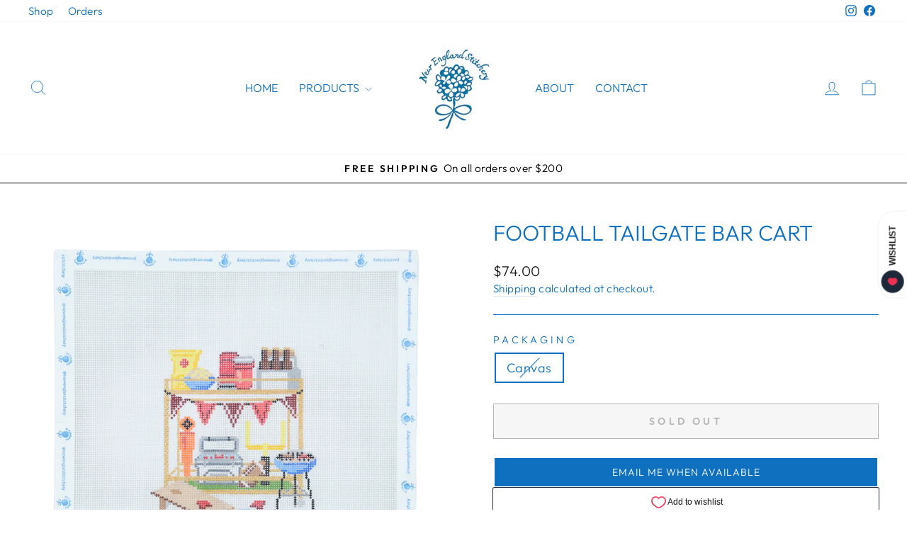

--- FILE ---
content_type: text/html; charset=utf-8
request_url: https://newenglandstitchery.com/products/football-tailgate-bar-cart
body_size: 34938
content:
<!doctype html>
<html class="no-js" lang="en" dir="ltr">
<head>
<script type="text/javascript" src="https://edge.personalizer.io/storefront/2.0.0/js/shopify/storefront.min.js?key=hdbwr-f1b4g9kn0n8j0rw-qhvuy&shop=newenglandstitchery.myshopify.com"></script>
<script>
window.LimeSpot = window.LimeSpot === undefined ? {} : LimeSpot;
LimeSpot.PageInfo = { Type: "Product", ReferenceIdentifier: "8446672503041"};

LimeSpot.StoreInfo = { Theme: "Updated copy of New England Stitchery by Rialto..." };


LimeSpot.CartItems = [];
</script>





  <meta charset="utf-8">
  <meta http-equiv="X-UA-Compatible" content="IE=edge,chrome=1">
  <meta name="viewport" content="width=device-width,initial-scale=1">
  <meta name="theme-color" content="#0e70bf">
  <link rel="canonical" href="https://newenglandstitchery.com/products/football-tailgate-bar-cart">
  <link rel="preconnect" href="https://cdn.shopify.com" crossorigin>
  <link rel="preconnect" href="https://fonts.shopifycdn.com" crossorigin>
  <link rel="dns-prefetch" href="https://productreviews.shopifycdn.com">
  <link rel="dns-prefetch" href="https://ajax.googleapis.com">
  <link rel="dns-prefetch" href="https://maps.googleapis.com">
  <link rel="dns-prefetch" href="https://maps.gstatic.com"><link rel="shortcut icon" href="//newenglandstitchery.com/cdn/shop/files/382B3075-2F87-462C-9A94-EAA77E67B554_1_201_a_32x32.jpg?v=1674497401" type="image/png" /><title>Football Tailgate Bar Cart
&ndash; New England Stitchery
</title>
<meta name="description" content="Morgan Julia Designs 4.2x4.25 18 mesh"><meta property="og:site_name" content="New England Stitchery">
  <meta property="og:url" content="https://newenglandstitchery.com/products/football-tailgate-bar-cart">
  <meta property="og:title" content="Football Tailgate Bar Cart">
  <meta property="og:type" content="product">
  <meta property="og:description" content="Morgan Julia Designs 4.2x4.25 18 mesh"><meta property="og:image" content="http://newenglandstitchery.com/cdn/shop/files/FootballBarCart.png?v=1737709469">
    <meta property="og:image:secure_url" content="https://newenglandstitchery.com/cdn/shop/files/FootballBarCart.png?v=1737709469">
    <meta property="og:image:width" content="2040">
    <meta property="og:image:height" content="2040"><meta name="twitter:site" content="@">
  <meta name="twitter:card" content="summary_large_image">
  <meta name="twitter:title" content="Football Tailgate Bar Cart">
  <meta name="twitter:description" content="Morgan Julia Designs 4.2x4.25 18 mesh">
<style data-shopify>@font-face {
  font-family: Outfit;
  font-weight: 300;
  font-style: normal;
  font-display: swap;
  src: url("//newenglandstitchery.com/cdn/fonts/outfit/outfit_n3.8c97ae4c4fac7c2ea467a6dc784857f4de7e0e37.woff2") format("woff2"),
       url("//newenglandstitchery.com/cdn/fonts/outfit/outfit_n3.b50a189ccde91f9bceee88f207c18c09f0b62a7b.woff") format("woff");
}

  @font-face {
  font-family: Outfit;
  font-weight: 300;
  font-style: normal;
  font-display: swap;
  src: url("//newenglandstitchery.com/cdn/fonts/outfit/outfit_n3.8c97ae4c4fac7c2ea467a6dc784857f4de7e0e37.woff2") format("woff2"),
       url("//newenglandstitchery.com/cdn/fonts/outfit/outfit_n3.b50a189ccde91f9bceee88f207c18c09f0b62a7b.woff") format("woff");
}


  @font-face {
  font-family: Outfit;
  font-weight: 600;
  font-style: normal;
  font-display: swap;
  src: url("//newenglandstitchery.com/cdn/fonts/outfit/outfit_n6.dfcbaa80187851df2e8384061616a8eaa1702fdc.woff2") format("woff2"),
       url("//newenglandstitchery.com/cdn/fonts/outfit/outfit_n6.88384e9fc3e36038624caccb938f24ea8008a91d.woff") format("woff");
}

  
  
</style><link href="//newenglandstitchery.com/cdn/shop/t/6/assets/theme.css?v=154642182235670526771728228210" rel="stylesheet" type="text/css" media="all" />
<style data-shopify>:root {
    --typeHeaderPrimary: Outfit;
    --typeHeaderFallback: sans-serif;
    --typeHeaderSize: 36px;
    --typeHeaderWeight: 300;
    --typeHeaderLineHeight: 1;
    --typeHeaderSpacing: 0.0em;

    --typeBasePrimary:Outfit;
    --typeBaseFallback:sans-serif;
    --typeBaseSize: 18px;
    --typeBaseWeight: 300;
    --typeBaseSpacing: 0.025em;
    --typeBaseLineHeight: 1.4;
    --typeBaselineHeightMinus01: 1.3;

    --typeCollectionTitle: 20px;

    --iconWeight: 2px;
    --iconLinecaps: miter;

    
        --buttonRadius: 0;
    

    --colorGridOverlayOpacity: 0.1;
    }

    .placeholder-content {
    background-image: linear-gradient(100deg, #ffffff 40%, #f7f7f7 63%, #ffffff 79%);
    }</style><script>
    document.documentElement.className = document.documentElement.className.replace('no-js', 'js');

    window.theme = window.theme || {};
    theme.routes = {
      home: "/",
      cart: "/cart.js",
      cartPage: "/cart",
      cartAdd: "/cart/add.js",
      cartChange: "/cart/change.js",
      search: "/search",
      predictiveSearch: "/search/suggest"
    };
    theme.strings = {
      soldOut: "Sold Out",
      unavailable: "Unavailable",
      inStockLabel: "In stock, ready to ship",
      oneStockLabel: "Low stock - [count] item left",
      otherStockLabel: "Low stock - [count] items left",
      willNotShipUntil: "Ready to ship [date]",
      willBeInStockAfter: "Back in stock [date]",
      waitingForStock: "Backordered, shipping soon",
      savePrice: "Save [saved_amount]",
      cartEmpty: "Your cart is currently empty.",
      cartTermsConfirmation: "You must agree with the terms and conditions of sales to check out",
      searchCollections: "Collections",
      searchPages: "Pages",
      searchArticles: "Articles",
      productFrom: "from ",
      maxQuantity: "You can only have [quantity] of [title] in your cart."
    };
    theme.settings = {
      cartType: "drawer",
      isCustomerTemplate: false,
      moneyFormat: "${{amount}}",
      saveType: "dollar",
      productImageSize: "natural",
      productImageCover: false,
      predictiveSearch: true,
      predictiveSearchType: null,
      predictiveSearchVendor: false,
      predictiveSearchPrice: false,
      quickView: false,
      themeName: 'Impulse',
      themeVersion: "7.5.2"
    };
  </script>

  <script>window.performance && window.performance.mark && window.performance.mark('shopify.content_for_header.start');</script><meta name="facebook-domain-verification" content="xifp7c5d9ns6u7oero2e84fjue8fja">
<meta id="shopify-digital-wallet" name="shopify-digital-wallet" content="/65234272513/digital_wallets/dialog">
<meta name="shopify-checkout-api-token" content="1b3e12a379172e824fed6558abf459cc">
<meta id="in-context-paypal-metadata" data-shop-id="65234272513" data-venmo-supported="false" data-environment="production" data-locale="en_US" data-paypal-v4="true" data-currency="USD">
<link rel="alternate" type="application/json+oembed" href="https://newenglandstitchery.com/products/football-tailgate-bar-cart.oembed">
<script async="async" src="/checkouts/internal/preloads.js?locale=en-US"></script>
<link rel="preconnect" href="https://shop.app" crossorigin="anonymous">
<script async="async" src="https://shop.app/checkouts/internal/preloads.js?locale=en-US&shop_id=65234272513" crossorigin="anonymous"></script>
<script id="apple-pay-shop-capabilities" type="application/json">{"shopId":65234272513,"countryCode":"US","currencyCode":"USD","merchantCapabilities":["supports3DS"],"merchantId":"gid:\/\/shopify\/Shop\/65234272513","merchantName":"New England Stitchery","requiredBillingContactFields":["postalAddress","email"],"requiredShippingContactFields":["postalAddress","email"],"shippingType":"shipping","supportedNetworks":["visa","masterCard","amex","discover","elo","jcb"],"total":{"type":"pending","label":"New England Stitchery","amount":"1.00"},"shopifyPaymentsEnabled":true,"supportsSubscriptions":true}</script>
<script id="shopify-features" type="application/json">{"accessToken":"1b3e12a379172e824fed6558abf459cc","betas":["rich-media-storefront-analytics"],"domain":"newenglandstitchery.com","predictiveSearch":true,"shopId":65234272513,"locale":"en"}</script>
<script>var Shopify = Shopify || {};
Shopify.shop = "newenglandstitchery.myshopify.com";
Shopify.locale = "en";
Shopify.currency = {"active":"USD","rate":"1.0"};
Shopify.country = "US";
Shopify.theme = {"name":"Updated copy of New England Stitchery by Rialto...","id":145385357569,"schema_name":"Impulse","schema_version":"7.5.2","theme_store_id":857,"role":"main"};
Shopify.theme.handle = "null";
Shopify.theme.style = {"id":null,"handle":null};
Shopify.cdnHost = "newenglandstitchery.com/cdn";
Shopify.routes = Shopify.routes || {};
Shopify.routes.root = "/";</script>
<script type="module">!function(o){(o.Shopify=o.Shopify||{}).modules=!0}(window);</script>
<script>!function(o){function n(){var o=[];function n(){o.push(Array.prototype.slice.apply(arguments))}return n.q=o,n}var t=o.Shopify=o.Shopify||{};t.loadFeatures=n(),t.autoloadFeatures=n()}(window);</script>
<script>
  window.ShopifyPay = window.ShopifyPay || {};
  window.ShopifyPay.apiHost = "shop.app\/pay";
  window.ShopifyPay.redirectState = null;
</script>
<script id="shop-js-analytics" type="application/json">{"pageType":"product"}</script>
<script defer="defer" async type="module" src="//newenglandstitchery.com/cdn/shopifycloud/shop-js/modules/v2/client.init-shop-cart-sync_BN7fPSNr.en.esm.js"></script>
<script defer="defer" async type="module" src="//newenglandstitchery.com/cdn/shopifycloud/shop-js/modules/v2/chunk.common_Cbph3Kss.esm.js"></script>
<script defer="defer" async type="module" src="//newenglandstitchery.com/cdn/shopifycloud/shop-js/modules/v2/chunk.modal_DKumMAJ1.esm.js"></script>
<script type="module">
  await import("//newenglandstitchery.com/cdn/shopifycloud/shop-js/modules/v2/client.init-shop-cart-sync_BN7fPSNr.en.esm.js");
await import("//newenglandstitchery.com/cdn/shopifycloud/shop-js/modules/v2/chunk.common_Cbph3Kss.esm.js");
await import("//newenglandstitchery.com/cdn/shopifycloud/shop-js/modules/v2/chunk.modal_DKumMAJ1.esm.js");

  window.Shopify.SignInWithShop?.initShopCartSync?.({"fedCMEnabled":true,"windoidEnabled":true});

</script>
<script defer="defer" async type="module" src="//newenglandstitchery.com/cdn/shopifycloud/shop-js/modules/v2/client.payment-terms_BxzfvcZJ.en.esm.js"></script>
<script defer="defer" async type="module" src="//newenglandstitchery.com/cdn/shopifycloud/shop-js/modules/v2/chunk.common_Cbph3Kss.esm.js"></script>
<script defer="defer" async type="module" src="//newenglandstitchery.com/cdn/shopifycloud/shop-js/modules/v2/chunk.modal_DKumMAJ1.esm.js"></script>
<script type="module">
  await import("//newenglandstitchery.com/cdn/shopifycloud/shop-js/modules/v2/client.payment-terms_BxzfvcZJ.en.esm.js");
await import("//newenglandstitchery.com/cdn/shopifycloud/shop-js/modules/v2/chunk.common_Cbph3Kss.esm.js");
await import("//newenglandstitchery.com/cdn/shopifycloud/shop-js/modules/v2/chunk.modal_DKumMAJ1.esm.js");

  
</script>
<script>
  window.Shopify = window.Shopify || {};
  if (!window.Shopify.featureAssets) window.Shopify.featureAssets = {};
  window.Shopify.featureAssets['shop-js'] = {"shop-cart-sync":["modules/v2/client.shop-cart-sync_CJVUk8Jm.en.esm.js","modules/v2/chunk.common_Cbph3Kss.esm.js","modules/v2/chunk.modal_DKumMAJ1.esm.js"],"init-fed-cm":["modules/v2/client.init-fed-cm_7Fvt41F4.en.esm.js","modules/v2/chunk.common_Cbph3Kss.esm.js","modules/v2/chunk.modal_DKumMAJ1.esm.js"],"init-shop-email-lookup-coordinator":["modules/v2/client.init-shop-email-lookup-coordinator_Cc088_bR.en.esm.js","modules/v2/chunk.common_Cbph3Kss.esm.js","modules/v2/chunk.modal_DKumMAJ1.esm.js"],"init-windoid":["modules/v2/client.init-windoid_hPopwJRj.en.esm.js","modules/v2/chunk.common_Cbph3Kss.esm.js","modules/v2/chunk.modal_DKumMAJ1.esm.js"],"shop-button":["modules/v2/client.shop-button_B0jaPSNF.en.esm.js","modules/v2/chunk.common_Cbph3Kss.esm.js","modules/v2/chunk.modal_DKumMAJ1.esm.js"],"shop-cash-offers":["modules/v2/client.shop-cash-offers_DPIskqss.en.esm.js","modules/v2/chunk.common_Cbph3Kss.esm.js","modules/v2/chunk.modal_DKumMAJ1.esm.js"],"shop-toast-manager":["modules/v2/client.shop-toast-manager_CK7RT69O.en.esm.js","modules/v2/chunk.common_Cbph3Kss.esm.js","modules/v2/chunk.modal_DKumMAJ1.esm.js"],"init-shop-cart-sync":["modules/v2/client.init-shop-cart-sync_BN7fPSNr.en.esm.js","modules/v2/chunk.common_Cbph3Kss.esm.js","modules/v2/chunk.modal_DKumMAJ1.esm.js"],"init-customer-accounts-sign-up":["modules/v2/client.init-customer-accounts-sign-up_CfPf4CXf.en.esm.js","modules/v2/client.shop-login-button_DeIztwXF.en.esm.js","modules/v2/chunk.common_Cbph3Kss.esm.js","modules/v2/chunk.modal_DKumMAJ1.esm.js"],"pay-button":["modules/v2/client.pay-button_CgIwFSYN.en.esm.js","modules/v2/chunk.common_Cbph3Kss.esm.js","modules/v2/chunk.modal_DKumMAJ1.esm.js"],"init-customer-accounts":["modules/v2/client.init-customer-accounts_DQ3x16JI.en.esm.js","modules/v2/client.shop-login-button_DeIztwXF.en.esm.js","modules/v2/chunk.common_Cbph3Kss.esm.js","modules/v2/chunk.modal_DKumMAJ1.esm.js"],"avatar":["modules/v2/client.avatar_BTnouDA3.en.esm.js"],"init-shop-for-new-customer-accounts":["modules/v2/client.init-shop-for-new-customer-accounts_CsZy_esa.en.esm.js","modules/v2/client.shop-login-button_DeIztwXF.en.esm.js","modules/v2/chunk.common_Cbph3Kss.esm.js","modules/v2/chunk.modal_DKumMAJ1.esm.js"],"shop-follow-button":["modules/v2/client.shop-follow-button_BRMJjgGd.en.esm.js","modules/v2/chunk.common_Cbph3Kss.esm.js","modules/v2/chunk.modal_DKumMAJ1.esm.js"],"checkout-modal":["modules/v2/client.checkout-modal_B9Drz_yf.en.esm.js","modules/v2/chunk.common_Cbph3Kss.esm.js","modules/v2/chunk.modal_DKumMAJ1.esm.js"],"shop-login-button":["modules/v2/client.shop-login-button_DeIztwXF.en.esm.js","modules/v2/chunk.common_Cbph3Kss.esm.js","modules/v2/chunk.modal_DKumMAJ1.esm.js"],"lead-capture":["modules/v2/client.lead-capture_DXYzFM3R.en.esm.js","modules/v2/chunk.common_Cbph3Kss.esm.js","modules/v2/chunk.modal_DKumMAJ1.esm.js"],"shop-login":["modules/v2/client.shop-login_CA5pJqmO.en.esm.js","modules/v2/chunk.common_Cbph3Kss.esm.js","modules/v2/chunk.modal_DKumMAJ1.esm.js"],"payment-terms":["modules/v2/client.payment-terms_BxzfvcZJ.en.esm.js","modules/v2/chunk.common_Cbph3Kss.esm.js","modules/v2/chunk.modal_DKumMAJ1.esm.js"]};
</script>
<script>(function() {
  var isLoaded = false;
  function asyncLoad() {
    if (isLoaded) return;
    isLoaded = true;
    var urls = ["\/\/cdn.shopify.com\/proxy\/25d43fbbb8ceac7bb1dc727a44097a797f41105b27c06933901a96bfca89c232\/forms-akamai.smsbump.com\/572587\/form_143531.js?ver=1715806457\u0026shop=newenglandstitchery.myshopify.com\u0026sp-cache-control=cHVibGljLCBtYXgtYWdlPTkwMA","https:\/\/edge.personalizer.io\/storefront\/2.0.0\/js\/shopify\/storefront.min.js?key=hdbwr-f1b4g9kn0n8j0rw-qhvuy\u0026shop=newenglandstitchery.myshopify.com","https:\/\/img0.socialshopwave.com\/ssw-empty.js?shop=newenglandstitchery.myshopify.com"];
    for (var i = 0; i < urls.length; i++) {
      var s = document.createElement('script');
      s.type = 'text/javascript';
      s.async = true;
      s.src = urls[i];
      var x = document.getElementsByTagName('script')[0];
      x.parentNode.insertBefore(s, x);
    }
  };
  if(window.attachEvent) {
    window.attachEvent('onload', asyncLoad);
  } else {
    window.addEventListener('load', asyncLoad, false);
  }
})();</script>
<script id="__st">var __st={"a":65234272513,"offset":-18000,"reqid":"cbe1f67a-6df8-41a7-a41c-6b0303a1eb7b-1769738622","pageurl":"newenglandstitchery.com\/products\/football-tailgate-bar-cart","u":"84d8148ada2c","p":"product","rtyp":"product","rid":8446672503041};</script>
<script>window.ShopifyPaypalV4VisibilityTracking = true;</script>
<script id="captcha-bootstrap">!function(){'use strict';const t='contact',e='account',n='new_comment',o=[[t,t],['blogs',n],['comments',n],[t,'customer']],c=[[e,'customer_login'],[e,'guest_login'],[e,'recover_customer_password'],[e,'create_customer']],r=t=>t.map((([t,e])=>`form[action*='/${t}']:not([data-nocaptcha='true']) input[name='form_type'][value='${e}']`)).join(','),a=t=>()=>t?[...document.querySelectorAll(t)].map((t=>t.form)):[];function s(){const t=[...o],e=r(t);return a(e)}const i='password',u='form_key',d=['recaptcha-v3-token','g-recaptcha-response','h-captcha-response',i],f=()=>{try{return window.sessionStorage}catch{return}},m='__shopify_v',_=t=>t.elements[u];function p(t,e,n=!1){try{const o=window.sessionStorage,c=JSON.parse(o.getItem(e)),{data:r}=function(t){const{data:e,action:n}=t;return t[m]||n?{data:e,action:n}:{data:t,action:n}}(c);for(const[e,n]of Object.entries(r))t.elements[e]&&(t.elements[e].value=n);n&&o.removeItem(e)}catch(o){console.error('form repopulation failed',{error:o})}}const l='form_type',E='cptcha';function T(t){t.dataset[E]=!0}const w=window,h=w.document,L='Shopify',v='ce_forms',y='captcha';let A=!1;((t,e)=>{const n=(g='f06e6c50-85a8-45c8-87d0-21a2b65856fe',I='https://cdn.shopify.com/shopifycloud/storefront-forms-hcaptcha/ce_storefront_forms_captcha_hcaptcha.v1.5.2.iife.js',D={infoText:'Protected by hCaptcha',privacyText:'Privacy',termsText:'Terms'},(t,e,n)=>{const o=w[L][v],c=o.bindForm;if(c)return c(t,g,e,D).then(n);var r;o.q.push([[t,g,e,D],n]),r=I,A||(h.body.append(Object.assign(h.createElement('script'),{id:'captcha-provider',async:!0,src:r})),A=!0)});var g,I,D;w[L]=w[L]||{},w[L][v]=w[L][v]||{},w[L][v].q=[],w[L][y]=w[L][y]||{},w[L][y].protect=function(t,e){n(t,void 0,e),T(t)},Object.freeze(w[L][y]),function(t,e,n,w,h,L){const[v,y,A,g]=function(t,e,n){const i=e?o:[],u=t?c:[],d=[...i,...u],f=r(d),m=r(i),_=r(d.filter((([t,e])=>n.includes(e))));return[a(f),a(m),a(_),s()]}(w,h,L),I=t=>{const e=t.target;return e instanceof HTMLFormElement?e:e&&e.form},D=t=>v().includes(t);t.addEventListener('submit',(t=>{const e=I(t);if(!e)return;const n=D(e)&&!e.dataset.hcaptchaBound&&!e.dataset.recaptchaBound,o=_(e),c=g().includes(e)&&(!o||!o.value);(n||c)&&t.preventDefault(),c&&!n&&(function(t){try{if(!f())return;!function(t){const e=f();if(!e)return;const n=_(t);if(!n)return;const o=n.value;o&&e.removeItem(o)}(t);const e=Array.from(Array(32),(()=>Math.random().toString(36)[2])).join('');!function(t,e){_(t)||t.append(Object.assign(document.createElement('input'),{type:'hidden',name:u})),t.elements[u].value=e}(t,e),function(t,e){const n=f();if(!n)return;const o=[...t.querySelectorAll(`input[type='${i}']`)].map((({name:t})=>t)),c=[...d,...o],r={};for(const[a,s]of new FormData(t).entries())c.includes(a)||(r[a]=s);n.setItem(e,JSON.stringify({[m]:1,action:t.action,data:r}))}(t,e)}catch(e){console.error('failed to persist form',e)}}(e),e.submit())}));const S=(t,e)=>{t&&!t.dataset[E]&&(n(t,e.some((e=>e===t))),T(t))};for(const o of['focusin','change'])t.addEventListener(o,(t=>{const e=I(t);D(e)&&S(e,y())}));const B=e.get('form_key'),M=e.get(l),P=B&&M;t.addEventListener('DOMContentLoaded',(()=>{const t=y();if(P)for(const e of t)e.elements[l].value===M&&p(e,B);[...new Set([...A(),...v().filter((t=>'true'===t.dataset.shopifyCaptcha))])].forEach((e=>S(e,t)))}))}(h,new URLSearchParams(w.location.search),n,t,e,['guest_login'])})(!0,!0)}();</script>
<script integrity="sha256-4kQ18oKyAcykRKYeNunJcIwy7WH5gtpwJnB7kiuLZ1E=" data-source-attribution="shopify.loadfeatures" defer="defer" src="//newenglandstitchery.com/cdn/shopifycloud/storefront/assets/storefront/load_feature-a0a9edcb.js" crossorigin="anonymous"></script>
<script crossorigin="anonymous" defer="defer" src="//newenglandstitchery.com/cdn/shopifycloud/storefront/assets/shopify_pay/storefront-65b4c6d7.js?v=20250812"></script>
<script data-source-attribution="shopify.dynamic_checkout.dynamic.init">var Shopify=Shopify||{};Shopify.PaymentButton=Shopify.PaymentButton||{isStorefrontPortableWallets:!0,init:function(){window.Shopify.PaymentButton.init=function(){};var t=document.createElement("script");t.src="https://newenglandstitchery.com/cdn/shopifycloud/portable-wallets/latest/portable-wallets.en.js",t.type="module",document.head.appendChild(t)}};
</script>
<script data-source-attribution="shopify.dynamic_checkout.buyer_consent">
  function portableWalletsHideBuyerConsent(e){var t=document.getElementById("shopify-buyer-consent"),n=document.getElementById("shopify-subscription-policy-button");t&&n&&(t.classList.add("hidden"),t.setAttribute("aria-hidden","true"),n.removeEventListener("click",e))}function portableWalletsShowBuyerConsent(e){var t=document.getElementById("shopify-buyer-consent"),n=document.getElementById("shopify-subscription-policy-button");t&&n&&(t.classList.remove("hidden"),t.removeAttribute("aria-hidden"),n.addEventListener("click",e))}window.Shopify?.PaymentButton&&(window.Shopify.PaymentButton.hideBuyerConsent=portableWalletsHideBuyerConsent,window.Shopify.PaymentButton.showBuyerConsent=portableWalletsShowBuyerConsent);
</script>
<script>
  function portableWalletsCleanup(e){e&&e.src&&console.error("Failed to load portable wallets script "+e.src);var t=document.querySelectorAll("shopify-accelerated-checkout .shopify-payment-button__skeleton, shopify-accelerated-checkout-cart .wallet-cart-button__skeleton"),e=document.getElementById("shopify-buyer-consent");for(let e=0;e<t.length;e++)t[e].remove();e&&e.remove()}function portableWalletsNotLoadedAsModule(e){e instanceof ErrorEvent&&"string"==typeof e.message&&e.message.includes("import.meta")&&"string"==typeof e.filename&&e.filename.includes("portable-wallets")&&(window.removeEventListener("error",portableWalletsNotLoadedAsModule),window.Shopify.PaymentButton.failedToLoad=e,"loading"===document.readyState?document.addEventListener("DOMContentLoaded",window.Shopify.PaymentButton.init):window.Shopify.PaymentButton.init())}window.addEventListener("error",portableWalletsNotLoadedAsModule);
</script>

<script type="module" src="https://newenglandstitchery.com/cdn/shopifycloud/portable-wallets/latest/portable-wallets.en.js" onError="portableWalletsCleanup(this)" crossorigin="anonymous"></script>
<script nomodule>
  document.addEventListener("DOMContentLoaded", portableWalletsCleanup);
</script>

<link id="shopify-accelerated-checkout-styles" rel="stylesheet" media="screen" href="https://newenglandstitchery.com/cdn/shopifycloud/portable-wallets/latest/accelerated-checkout-backwards-compat.css" crossorigin="anonymous">
<style id="shopify-accelerated-checkout-cart">
        #shopify-buyer-consent {
  margin-top: 1em;
  display: inline-block;
  width: 100%;
}

#shopify-buyer-consent.hidden {
  display: none;
}

#shopify-subscription-policy-button {
  background: none;
  border: none;
  padding: 0;
  text-decoration: underline;
  font-size: inherit;
  cursor: pointer;
}

#shopify-subscription-policy-button::before {
  box-shadow: none;
}

      </style>

<script>window.performance && window.performance.mark && window.performance.mark('shopify.content_for_header.end');</script>

  <script src="//newenglandstitchery.com/cdn/shop/t/6/assets/vendor-scripts-v11.js" defer="defer"></script><script src="//newenglandstitchery.com/cdn/shop/t/6/assets/theme.js?v=5752361098415077631728228189" defer="defer"></script>
<script src="https://cdn.shopify.com/extensions/0199c445-e194-733b-8eb3-b482649d0702/meta-shop-insta-fb-61/assets/clicktracking.js" type="text/javascript" defer="defer"></script>
<link href="https://monorail-edge.shopifysvc.com" rel="dns-prefetch">
<script>(function(){if ("sendBeacon" in navigator && "performance" in window) {try {var session_token_from_headers = performance.getEntriesByType('navigation')[0].serverTiming.find(x => x.name == '_s').description;} catch {var session_token_from_headers = undefined;}var session_cookie_matches = document.cookie.match(/_shopify_s=([^;]*)/);var session_token_from_cookie = session_cookie_matches && session_cookie_matches.length === 2 ? session_cookie_matches[1] : "";var session_token = session_token_from_headers || session_token_from_cookie || "";function handle_abandonment_event(e) {var entries = performance.getEntries().filter(function(entry) {return /monorail-edge.shopifysvc.com/.test(entry.name);});if (!window.abandonment_tracked && entries.length === 0) {window.abandonment_tracked = true;var currentMs = Date.now();var navigation_start = performance.timing.navigationStart;var payload = {shop_id: 65234272513,url: window.location.href,navigation_start,duration: currentMs - navigation_start,session_token,page_type: "product"};window.navigator.sendBeacon("https://monorail-edge.shopifysvc.com/v1/produce", JSON.stringify({schema_id: "online_store_buyer_site_abandonment/1.1",payload: payload,metadata: {event_created_at_ms: currentMs,event_sent_at_ms: currentMs}}));}}window.addEventListener('pagehide', handle_abandonment_event);}}());</script>
<script id="web-pixels-manager-setup">(function e(e,d,r,n,o){if(void 0===o&&(o={}),!Boolean(null===(a=null===(i=window.Shopify)||void 0===i?void 0:i.analytics)||void 0===a?void 0:a.replayQueue)){var i,a;window.Shopify=window.Shopify||{};var t=window.Shopify;t.analytics=t.analytics||{};var s=t.analytics;s.replayQueue=[],s.publish=function(e,d,r){return s.replayQueue.push([e,d,r]),!0};try{self.performance.mark("wpm:start")}catch(e){}var l=function(){var e={modern:/Edge?\/(1{2}[4-9]|1[2-9]\d|[2-9]\d{2}|\d{4,})\.\d+(\.\d+|)|Firefox\/(1{2}[4-9]|1[2-9]\d|[2-9]\d{2}|\d{4,})\.\d+(\.\d+|)|Chrom(ium|e)\/(9{2}|\d{3,})\.\d+(\.\d+|)|(Maci|X1{2}).+ Version\/(15\.\d+|(1[6-9]|[2-9]\d|\d{3,})\.\d+)([,.]\d+|)( \(\w+\)|)( Mobile\/\w+|) Safari\/|Chrome.+OPR\/(9{2}|\d{3,})\.\d+\.\d+|(CPU[ +]OS|iPhone[ +]OS|CPU[ +]iPhone|CPU IPhone OS|CPU iPad OS)[ +]+(15[._]\d+|(1[6-9]|[2-9]\d|\d{3,})[._]\d+)([._]\d+|)|Android:?[ /-](13[3-9]|1[4-9]\d|[2-9]\d{2}|\d{4,})(\.\d+|)(\.\d+|)|Android.+Firefox\/(13[5-9]|1[4-9]\d|[2-9]\d{2}|\d{4,})\.\d+(\.\d+|)|Android.+Chrom(ium|e)\/(13[3-9]|1[4-9]\d|[2-9]\d{2}|\d{4,})\.\d+(\.\d+|)|SamsungBrowser\/([2-9]\d|\d{3,})\.\d+/,legacy:/Edge?\/(1[6-9]|[2-9]\d|\d{3,})\.\d+(\.\d+|)|Firefox\/(5[4-9]|[6-9]\d|\d{3,})\.\d+(\.\d+|)|Chrom(ium|e)\/(5[1-9]|[6-9]\d|\d{3,})\.\d+(\.\d+|)([\d.]+$|.*Safari\/(?![\d.]+ Edge\/[\d.]+$))|(Maci|X1{2}).+ Version\/(10\.\d+|(1[1-9]|[2-9]\d|\d{3,})\.\d+)([,.]\d+|)( \(\w+\)|)( Mobile\/\w+|) Safari\/|Chrome.+OPR\/(3[89]|[4-9]\d|\d{3,})\.\d+\.\d+|(CPU[ +]OS|iPhone[ +]OS|CPU[ +]iPhone|CPU IPhone OS|CPU iPad OS)[ +]+(10[._]\d+|(1[1-9]|[2-9]\d|\d{3,})[._]\d+)([._]\d+|)|Android:?[ /-](13[3-9]|1[4-9]\d|[2-9]\d{2}|\d{4,})(\.\d+|)(\.\d+|)|Mobile Safari.+OPR\/([89]\d|\d{3,})\.\d+\.\d+|Android.+Firefox\/(13[5-9]|1[4-9]\d|[2-9]\d{2}|\d{4,})\.\d+(\.\d+|)|Android.+Chrom(ium|e)\/(13[3-9]|1[4-9]\d|[2-9]\d{2}|\d{4,})\.\d+(\.\d+|)|Android.+(UC? ?Browser|UCWEB|U3)[ /]?(15\.([5-9]|\d{2,})|(1[6-9]|[2-9]\d|\d{3,})\.\d+)\.\d+|SamsungBrowser\/(5\.\d+|([6-9]|\d{2,})\.\d+)|Android.+MQ{2}Browser\/(14(\.(9|\d{2,})|)|(1[5-9]|[2-9]\d|\d{3,})(\.\d+|))(\.\d+|)|K[Aa][Ii]OS\/(3\.\d+|([4-9]|\d{2,})\.\d+)(\.\d+|)/},d=e.modern,r=e.legacy,n=navigator.userAgent;return n.match(d)?"modern":n.match(r)?"legacy":"unknown"}(),u="modern"===l?"modern":"legacy",c=(null!=n?n:{modern:"",legacy:""})[u],f=function(e){return[e.baseUrl,"/wpm","/b",e.hashVersion,"modern"===e.buildTarget?"m":"l",".js"].join("")}({baseUrl:d,hashVersion:r,buildTarget:u}),m=function(e){var d=e.version,r=e.bundleTarget,n=e.surface,o=e.pageUrl,i=e.monorailEndpoint;return{emit:function(e){var a=e.status,t=e.errorMsg,s=(new Date).getTime(),l=JSON.stringify({metadata:{event_sent_at_ms:s},events:[{schema_id:"web_pixels_manager_load/3.1",payload:{version:d,bundle_target:r,page_url:o,status:a,surface:n,error_msg:t},metadata:{event_created_at_ms:s}}]});if(!i)return console&&console.warn&&console.warn("[Web Pixels Manager] No Monorail endpoint provided, skipping logging."),!1;try{return self.navigator.sendBeacon.bind(self.navigator)(i,l)}catch(e){}var u=new XMLHttpRequest;try{return u.open("POST",i,!0),u.setRequestHeader("Content-Type","text/plain"),u.send(l),!0}catch(e){return console&&console.warn&&console.warn("[Web Pixels Manager] Got an unhandled error while logging to Monorail."),!1}}}}({version:r,bundleTarget:l,surface:e.surface,pageUrl:self.location.href,monorailEndpoint:e.monorailEndpoint});try{o.browserTarget=l,function(e){var d=e.src,r=e.async,n=void 0===r||r,o=e.onload,i=e.onerror,a=e.sri,t=e.scriptDataAttributes,s=void 0===t?{}:t,l=document.createElement("script"),u=document.querySelector("head"),c=document.querySelector("body");if(l.async=n,l.src=d,a&&(l.integrity=a,l.crossOrigin="anonymous"),s)for(var f in s)if(Object.prototype.hasOwnProperty.call(s,f))try{l.dataset[f]=s[f]}catch(e){}if(o&&l.addEventListener("load",o),i&&l.addEventListener("error",i),u)u.appendChild(l);else{if(!c)throw new Error("Did not find a head or body element to append the script");c.appendChild(l)}}({src:f,async:!0,onload:function(){if(!function(){var e,d;return Boolean(null===(d=null===(e=window.Shopify)||void 0===e?void 0:e.analytics)||void 0===d?void 0:d.initialized)}()){var d=window.webPixelsManager.init(e)||void 0;if(d){var r=window.Shopify.analytics;r.replayQueue.forEach((function(e){var r=e[0],n=e[1],o=e[2];d.publishCustomEvent(r,n,o)})),r.replayQueue=[],r.publish=d.publishCustomEvent,r.visitor=d.visitor,r.initialized=!0}}},onerror:function(){return m.emit({status:"failed",errorMsg:"".concat(f," has failed to load")})},sri:function(e){var d=/^sha384-[A-Za-z0-9+/=]+$/;return"string"==typeof e&&d.test(e)}(c)?c:"",scriptDataAttributes:o}),m.emit({status:"loading"})}catch(e){m.emit({status:"failed",errorMsg:(null==e?void 0:e.message)||"Unknown error"})}}})({shopId: 65234272513,storefrontBaseUrl: "https://newenglandstitchery.com",extensionsBaseUrl: "https://extensions.shopifycdn.com/cdn/shopifycloud/web-pixels-manager",monorailEndpoint: "https://monorail-edge.shopifysvc.com/unstable/produce_batch",surface: "storefront-renderer",enabledBetaFlags: ["2dca8a86"],webPixelsConfigList: [{"id":"1012433153","configuration":"{\"subscriberKey\":\"3bzr0-pna1yi4c9bx0txy8bhi0xfl-qxyzj\"}","eventPayloadVersion":"v1","runtimeContext":"STRICT","scriptVersion":"7f2756b79c173d049d70f9666ae55467","type":"APP","apiClientId":155369,"privacyPurposes":["ANALYTICS","PREFERENCES"],"dataSharingAdjustments":{"protectedCustomerApprovalScopes":["read_customer_address","read_customer_email","read_customer_name","read_customer_personal_data","read_customer_phone"]}},{"id":"80937217","eventPayloadVersion":"v1","runtimeContext":"LAX","scriptVersion":"1","type":"CUSTOM","privacyPurposes":["ANALYTICS"],"name":"Google Analytics tag (migrated)"},{"id":"shopify-app-pixel","configuration":"{}","eventPayloadVersion":"v1","runtimeContext":"STRICT","scriptVersion":"0450","apiClientId":"shopify-pixel","type":"APP","privacyPurposes":["ANALYTICS","MARKETING"]},{"id":"shopify-custom-pixel","eventPayloadVersion":"v1","runtimeContext":"LAX","scriptVersion":"0450","apiClientId":"shopify-pixel","type":"CUSTOM","privacyPurposes":["ANALYTICS","MARKETING"]}],isMerchantRequest: false,initData: {"shop":{"name":"New England Stitchery","paymentSettings":{"currencyCode":"USD"},"myshopifyDomain":"newenglandstitchery.myshopify.com","countryCode":"US","storefrontUrl":"https:\/\/newenglandstitchery.com"},"customer":null,"cart":null,"checkout":null,"productVariants":[{"price":{"amount":74.0,"currencyCode":"USD"},"product":{"title":"Football Tailgate Bar Cart","vendor":"Morgan Julia Designs","id":"8446672503041","untranslatedTitle":"Football Tailgate Bar Cart","url":"\/products\/football-tailgate-bar-cart","type":""},"id":"45175252680961","image":{"src":"\/\/newenglandstitchery.com\/cdn\/shop\/files\/FootballBarCart.png?v=1737709469"},"sku":null,"title":"Canvas","untranslatedTitle":"Canvas"}],"purchasingCompany":null},},"https://newenglandstitchery.com/cdn","1d2a099fw23dfb22ep557258f5m7a2edbae",{"modern":"","legacy":""},{"shopId":"65234272513","storefrontBaseUrl":"https:\/\/newenglandstitchery.com","extensionBaseUrl":"https:\/\/extensions.shopifycdn.com\/cdn\/shopifycloud\/web-pixels-manager","surface":"storefront-renderer","enabledBetaFlags":"[\"2dca8a86\"]","isMerchantRequest":"false","hashVersion":"1d2a099fw23dfb22ep557258f5m7a2edbae","publish":"custom","events":"[[\"page_viewed\",{}],[\"product_viewed\",{\"productVariant\":{\"price\":{\"amount\":74.0,\"currencyCode\":\"USD\"},\"product\":{\"title\":\"Football Tailgate Bar Cart\",\"vendor\":\"Morgan Julia Designs\",\"id\":\"8446672503041\",\"untranslatedTitle\":\"Football Tailgate Bar Cart\",\"url\":\"\/products\/football-tailgate-bar-cart\",\"type\":\"\"},\"id\":\"45175252680961\",\"image\":{\"src\":\"\/\/newenglandstitchery.com\/cdn\/shop\/files\/FootballBarCart.png?v=1737709469\"},\"sku\":null,\"title\":\"Canvas\",\"untranslatedTitle\":\"Canvas\"}}]]"});</script><script>
  window.ShopifyAnalytics = window.ShopifyAnalytics || {};
  window.ShopifyAnalytics.meta = window.ShopifyAnalytics.meta || {};
  window.ShopifyAnalytics.meta.currency = 'USD';
  var meta = {"product":{"id":8446672503041,"gid":"gid:\/\/shopify\/Product\/8446672503041","vendor":"Morgan Julia Designs","type":"","handle":"football-tailgate-bar-cart","variants":[{"id":45175252680961,"price":7400,"name":"Football Tailgate Bar Cart - Canvas","public_title":"Canvas","sku":null}],"remote":false},"page":{"pageType":"product","resourceType":"product","resourceId":8446672503041,"requestId":"cbe1f67a-6df8-41a7-a41c-6b0303a1eb7b-1769738622"}};
  for (var attr in meta) {
    window.ShopifyAnalytics.meta[attr] = meta[attr];
  }
</script>
<script class="analytics">
  (function () {
    var customDocumentWrite = function(content) {
      var jquery = null;

      if (window.jQuery) {
        jquery = window.jQuery;
      } else if (window.Checkout && window.Checkout.$) {
        jquery = window.Checkout.$;
      }

      if (jquery) {
        jquery('body').append(content);
      }
    };

    var hasLoggedConversion = function(token) {
      if (token) {
        return document.cookie.indexOf('loggedConversion=' + token) !== -1;
      }
      return false;
    }

    var setCookieIfConversion = function(token) {
      if (token) {
        var twoMonthsFromNow = new Date(Date.now());
        twoMonthsFromNow.setMonth(twoMonthsFromNow.getMonth() + 2);

        document.cookie = 'loggedConversion=' + token + '; expires=' + twoMonthsFromNow;
      }
    }

    var trekkie = window.ShopifyAnalytics.lib = window.trekkie = window.trekkie || [];
    if (trekkie.integrations) {
      return;
    }
    trekkie.methods = [
      'identify',
      'page',
      'ready',
      'track',
      'trackForm',
      'trackLink'
    ];
    trekkie.factory = function(method) {
      return function() {
        var args = Array.prototype.slice.call(arguments);
        args.unshift(method);
        trekkie.push(args);
        return trekkie;
      };
    };
    for (var i = 0; i < trekkie.methods.length; i++) {
      var key = trekkie.methods[i];
      trekkie[key] = trekkie.factory(key);
    }
    trekkie.load = function(config) {
      trekkie.config = config || {};
      trekkie.config.initialDocumentCookie = document.cookie;
      var first = document.getElementsByTagName('script')[0];
      var script = document.createElement('script');
      script.type = 'text/javascript';
      script.onerror = function(e) {
        var scriptFallback = document.createElement('script');
        scriptFallback.type = 'text/javascript';
        scriptFallback.onerror = function(error) {
                var Monorail = {
      produce: function produce(monorailDomain, schemaId, payload) {
        var currentMs = new Date().getTime();
        var event = {
          schema_id: schemaId,
          payload: payload,
          metadata: {
            event_created_at_ms: currentMs,
            event_sent_at_ms: currentMs
          }
        };
        return Monorail.sendRequest("https://" + monorailDomain + "/v1/produce", JSON.stringify(event));
      },
      sendRequest: function sendRequest(endpointUrl, payload) {
        // Try the sendBeacon API
        if (window && window.navigator && typeof window.navigator.sendBeacon === 'function' && typeof window.Blob === 'function' && !Monorail.isIos12()) {
          var blobData = new window.Blob([payload], {
            type: 'text/plain'
          });

          if (window.navigator.sendBeacon(endpointUrl, blobData)) {
            return true;
          } // sendBeacon was not successful

        } // XHR beacon

        var xhr = new XMLHttpRequest();

        try {
          xhr.open('POST', endpointUrl);
          xhr.setRequestHeader('Content-Type', 'text/plain');
          xhr.send(payload);
        } catch (e) {
          console.log(e);
        }

        return false;
      },
      isIos12: function isIos12() {
        return window.navigator.userAgent.lastIndexOf('iPhone; CPU iPhone OS 12_') !== -1 || window.navigator.userAgent.lastIndexOf('iPad; CPU OS 12_') !== -1;
      }
    };
    Monorail.produce('monorail-edge.shopifysvc.com',
      'trekkie_storefront_load_errors/1.1',
      {shop_id: 65234272513,
      theme_id: 145385357569,
      app_name: "storefront",
      context_url: window.location.href,
      source_url: "//newenglandstitchery.com/cdn/s/trekkie.storefront.c59ea00e0474b293ae6629561379568a2d7c4bba.min.js"});

        };
        scriptFallback.async = true;
        scriptFallback.src = '//newenglandstitchery.com/cdn/s/trekkie.storefront.c59ea00e0474b293ae6629561379568a2d7c4bba.min.js';
        first.parentNode.insertBefore(scriptFallback, first);
      };
      script.async = true;
      script.src = '//newenglandstitchery.com/cdn/s/trekkie.storefront.c59ea00e0474b293ae6629561379568a2d7c4bba.min.js';
      first.parentNode.insertBefore(script, first);
    };
    trekkie.load(
      {"Trekkie":{"appName":"storefront","development":false,"defaultAttributes":{"shopId":65234272513,"isMerchantRequest":null,"themeId":145385357569,"themeCityHash":"10704860470196613975","contentLanguage":"en","currency":"USD","eventMetadataId":"538bd7cd-efb0-4dba-97a2-9b3006a74051"},"isServerSideCookieWritingEnabled":true,"monorailRegion":"shop_domain","enabledBetaFlags":["65f19447","b5387b81"]},"Session Attribution":{},"S2S":{"facebookCapiEnabled":false,"source":"trekkie-storefront-renderer","apiClientId":580111}}
    );

    var loaded = false;
    trekkie.ready(function() {
      if (loaded) return;
      loaded = true;

      window.ShopifyAnalytics.lib = window.trekkie;

      var originalDocumentWrite = document.write;
      document.write = customDocumentWrite;
      try { window.ShopifyAnalytics.merchantGoogleAnalytics.call(this); } catch(error) {};
      document.write = originalDocumentWrite;

      window.ShopifyAnalytics.lib.page(null,{"pageType":"product","resourceType":"product","resourceId":8446672503041,"requestId":"cbe1f67a-6df8-41a7-a41c-6b0303a1eb7b-1769738622","shopifyEmitted":true});

      var match = window.location.pathname.match(/checkouts\/(.+)\/(thank_you|post_purchase)/)
      var token = match? match[1]: undefined;
      if (!hasLoggedConversion(token)) {
        setCookieIfConversion(token);
        window.ShopifyAnalytics.lib.track("Viewed Product",{"currency":"USD","variantId":45175252680961,"productId":8446672503041,"productGid":"gid:\/\/shopify\/Product\/8446672503041","name":"Football Tailgate Bar Cart - Canvas","price":"74.00","sku":null,"brand":"Morgan Julia Designs","variant":"Canvas","category":"","nonInteraction":true,"remote":false},undefined,undefined,{"shopifyEmitted":true});
      window.ShopifyAnalytics.lib.track("monorail:\/\/trekkie_storefront_viewed_product\/1.1",{"currency":"USD","variantId":45175252680961,"productId":8446672503041,"productGid":"gid:\/\/shopify\/Product\/8446672503041","name":"Football Tailgate Bar Cart - Canvas","price":"74.00","sku":null,"brand":"Morgan Julia Designs","variant":"Canvas","category":"","nonInteraction":true,"remote":false,"referer":"https:\/\/newenglandstitchery.com\/products\/football-tailgate-bar-cart"});
      }
    });


        var eventsListenerScript = document.createElement('script');
        eventsListenerScript.async = true;
        eventsListenerScript.src = "//newenglandstitchery.com/cdn/shopifycloud/storefront/assets/shop_events_listener-3da45d37.js";
        document.getElementsByTagName('head')[0].appendChild(eventsListenerScript);

})();</script>
  <script>
  if (!window.ga || (window.ga && typeof window.ga !== 'function')) {
    window.ga = function ga() {
      (window.ga.q = window.ga.q || []).push(arguments);
      if (window.Shopify && window.Shopify.analytics && typeof window.Shopify.analytics.publish === 'function') {
        window.Shopify.analytics.publish("ga_stub_called", {}, {sendTo: "google_osp_migration"});
      }
      console.error("Shopify's Google Analytics stub called with:", Array.from(arguments), "\nSee https://help.shopify.com/manual/promoting-marketing/pixels/pixel-migration#google for more information.");
    };
    if (window.Shopify && window.Shopify.analytics && typeof window.Shopify.analytics.publish === 'function') {
      window.Shopify.analytics.publish("ga_stub_initialized", {}, {sendTo: "google_osp_migration"});
    }
  }
</script>
<script
  defer
  src="https://newenglandstitchery.com/cdn/shopifycloud/perf-kit/shopify-perf-kit-3.1.0.min.js"
  data-application="storefront-renderer"
  data-shop-id="65234272513"
  data-render-region="gcp-us-east1"
  data-page-type="product"
  data-theme-instance-id="145385357569"
  data-theme-name="Impulse"
  data-theme-version="7.5.2"
  data-monorail-region="shop_domain"
  data-resource-timing-sampling-rate="10"
  data-shs="true"
  data-shs-beacon="true"
  data-shs-export-with-fetch="true"
  data-shs-logs-sample-rate="1"
  data-shs-beacon-endpoint="https://newenglandstitchery.com/api/collect"
></script>
</head>

<body class="template-product" data-center-text="true" data-button_style="square" data-type_header_capitalize="true" data-type_headers_align_text="true" data-type_product_capitalize="true" data-swatch_style="round" >

  <a class="in-page-link visually-hidden skip-link" href="#MainContent">Skip to content</a>

  <div id="PageContainer" class="page-container">
    <div class="transition-body"><!-- BEGIN sections: header-group -->
<div id="shopify-section-sections--18529676951809__header" class="shopify-section shopify-section-group-header-group">

<div id="NavDrawer" class="drawer drawer--left">
  <div class="drawer__contents">
    <div class="drawer__fixed-header">
      <div class="drawer__header appear-animation appear-delay-1">
        <div class="h2 drawer__title"></div>
        <div class="drawer__close">
          <button type="button" class="drawer__close-button js-drawer-close">
            <svg aria-hidden="true" focusable="false" role="presentation" class="icon icon-close" viewBox="0 0 64 64"><title>icon-X</title><path d="m19 17.61 27.12 27.13m0-27.12L19 44.74"/></svg>
            <span class="icon__fallback-text">Close menu</span>
          </button>
        </div>
      </div>
    </div>
    <div class="drawer__scrollable">
      <ul class="mobile-nav mobile-nav--heading-style" role="navigation" aria-label="Primary"><li class="mobile-nav__item appear-animation appear-delay-2"><a href="/" class="mobile-nav__link mobile-nav__link--top-level">Home</a></li><li class="mobile-nav__item appear-animation appear-delay-3"><div class="mobile-nav__has-sublist"><a href="/collections/all"
                    class="mobile-nav__link mobile-nav__link--top-level"
                    id="Label-collections-all2"
                    >
                    Products
                  </a>
                  <div class="mobile-nav__toggle">
                    <button type="button"
                      aria-controls="Linklist-collections-all2"
                      aria-labelledby="Label-collections-all2"
                      class="collapsible-trigger collapsible--auto-height"><span class="collapsible-trigger__icon collapsible-trigger__icon--open" role="presentation">
  <svg aria-hidden="true" focusable="false" role="presentation" class="icon icon--wide icon-chevron-down" viewBox="0 0 28 16"><path d="m1.57 1.59 12.76 12.77L27.1 1.59" stroke-width="2" stroke="#000" fill="none"/></svg>
</span>
</button>
                  </div></div><div id="Linklist-collections-all2"
                class="mobile-nav__sublist collapsible-content collapsible-content--all"
                >
                <div class="collapsible-content__inner">
                  <ul class="mobile-nav__sublist"><li class="mobile-nav__item">
                        <div class="mobile-nav__child-item"><a href="/collections/new-arrivals"
                              class="mobile-nav__link"
                              id="Sublabel-collections-new-arrivals1"
                              >
                              New Arrivals
                            </a></div></li><li class="mobile-nav__item">
                        <div class="mobile-nav__child-item"><a href="/collections/accessories"
                              class="mobile-nav__link"
                              id="Sublabel-collections-accessories2"
                              >
                              By Theme
                            </a><button type="button"
                              aria-controls="Sublinklist-collections-all2-collections-accessories2"
                              aria-labelledby="Sublabel-collections-accessories2"
                              class="collapsible-trigger"><span class="collapsible-trigger__icon collapsible-trigger__icon--circle collapsible-trigger__icon--open" role="presentation">
  <svg aria-hidden="true" focusable="false" role="presentation" class="icon icon--wide icon-chevron-down" viewBox="0 0 28 16"><path d="m1.57 1.59 12.76 12.77L27.1 1.59" stroke-width="2" stroke="#000" fill="none"/></svg>
</span>
</button></div><div
                            id="Sublinklist-collections-all2-collections-accessories2"
                            aria-labelledby="Sublabel-collections-accessories2"
                            class="mobile-nav__sublist collapsible-content collapsible-content--all"
                            >
                            <div class="collapsible-content__inner">
                              <ul class="mobile-nav__grandchildlist"><li class="mobile-nav__item">
                                    <a href="/collections/accessories" class="mobile-nav__link">
                                      Accessories
                                    </a>
                                  </li><li class="mobile-nav__item">
                                    <a href="/collections/americana" class="mobile-nav__link">
                                      Americana
                                    </a>
                                  </li><li class="mobile-nav__item">
                                    <a href="/collections/animals" class="mobile-nav__link">
                                      Animals
                                    </a>
                                  </li><li class="mobile-nav__item">
                                    <a href="/collections/baby" class="mobile-nav__link">
                                      Baby
                                    </a>
                                  </li><li class="mobile-nav__item">
                                    <a href="/collections/beginner" class="mobile-nav__link">
                                      Beginner
                                    </a>
                                  </li><li class="mobile-nav__item">
                                    <a href="/collections/christmas" class="mobile-nav__link">
                                      Chrismas
                                    </a>
                                  </li><li class="mobile-nav__item">
                                    <a href="/collections/destinations" class="mobile-nav__link">
                                      Destination
                                    </a>
                                  </li><li class="mobile-nav__item">
                                    <a href="/collections/food-beverage" class="mobile-nav__link">
                                      Food & Beverage
                                    </a>
                                  </li><li class="mobile-nav__item">
                                    <a href="/collections/geometric" class="mobile-nav__link">
                                      Geometric
                                    </a>
                                  </li><li class="mobile-nav__item">
                                    <a href="/collections/halloween" class="mobile-nav__link">
                                      Halloween
                                    </a>
                                  </li><li class="mobile-nav__item">
                                    <a href="/collections/mahjong" class="mobile-nav__link">
                                      Mahjong
                                    </a>
                                  </li><li class="mobile-nav__item">
                                    <a href="/collections/shop-by-season" class="mobile-nav__link">
                                      Seasons
                                    </a>
                                  </li><li class="mobile-nav__item">
                                    <a href="/collections/sports" class="mobile-nav__link">
                                      Sports
                                    </a>
                                  </li><li class="mobile-nav__item">
                                    <a href="/collections/vacation" class="mobile-nav__link">
                                      Vacation
                                    </a>
                                  </li><li class="mobile-nav__item">
                                    <a href="/collections/sale-1" class="mobile-nav__link">
                                      Sale
                                    </a>
                                  </li></ul>
                            </div>
                          </div></li><li class="mobile-nav__item">
                        <div class="mobile-nav__child-item"><a href="/collections/all"
                              class="mobile-nav__link"
                              id="Sublabel-collections-all3"
                              >
                              By Designer
                            </a><button type="button"
                              aria-controls="Sublinklist-collections-all2-collections-all3"
                              aria-labelledby="Sublabel-collections-all3"
                              class="collapsible-trigger"><span class="collapsible-trigger__icon collapsible-trigger__icon--circle collapsible-trigger__icon--open" role="presentation">
  <svg aria-hidden="true" focusable="false" role="presentation" class="icon icon--wide icon-chevron-down" viewBox="0 0 28 16"><path d="m1.57 1.59 12.76 12.77L27.1 1.59" stroke-width="2" stroke="#000" fill="none"/></svg>
</span>
</button></div><div
                            id="Sublinklist-collections-all2-collections-all3"
                            aria-labelledby="Sublabel-collections-all3"
                            class="mobile-nav__sublist collapsible-content collapsible-content--all"
                            >
                            <div class="collapsible-content__inner">
                              <ul class="mobile-nav__grandchildlist"><li class="mobile-nav__item">
                                    <a href="/collections/2busy" class="mobile-nav__link">
                                      2BusyNeedlepointing
                                    </a>
                                  </li><li class="mobile-nav__item">
                                    <a href="https://newenglandstitchery.com/search?q=a+poore+girl+paints&options%5Bprefix%5D=last" class="mobile-nav__link">
                                      A Poore Girl Paints
                                    </a>
                                  </li><li class="mobile-nav__item">
                                    <a href="/collections/a-bradley" class="mobile-nav__link">
                                      A. Bradley
                                    </a>
                                  </li><li class="mobile-nav__item">
                                    <a href="/collections/abigail-cecile" class="mobile-nav__link">
                                      Abigail Cecile
                                    </a>
                                  </li><li class="mobile-nav__item">
                                    <a href="/collections/alice-and-blue" class="mobile-nav__link">
                                      Alice & Blue
                                    </a>
                                  </li><li class="mobile-nav__item">
                                    <a href="/collections/alice-peterson" class="mobile-nav__link">
                                      Alice Peterson
                                    </a>
                                  </li><li class="mobile-nav__item">
                                    <a href="/collections/amanda-lawford" class="mobile-nav__link">
                                      Amanda Lawford
                                    </a>
                                  </li><li class="mobile-nav__item">
                                    <a href="/collections/ann-kaye-studio" class="mobile-nav__link">
                                      Ann Kaye Studio
                                    </a>
                                  </li><li class="mobile-nav__item">
                                    <a href="/collections/anne-fisher-needlepoint" class="mobile-nav__link">
                                      Anne Fisher Needlepoint
                                    </a>
                                  </li><li class="mobile-nav__item">
                                    <a href="/collections/atlantic-blue-canvas" class="mobile-nav__link">
                                      Atlantic Blue Canvas
                                    </a>
                                  </li><li class="mobile-nav__item">
                                    <a href="/collections/audra-needlepoint-made-cool" class="mobile-nav__link">
                                      Audra Needlepoint Made Cool
                                    </a>
                                  </li><li class="mobile-nav__item">
                                    <a href="/collections/audrey-wu-designs" class="mobile-nav__link">
                                      Audrey Wu
                                    </a>
                                  </li><li class="mobile-nav__item">
                                    <a href="/collections/bauble-stockings" class="mobile-nav__link">
                                      Bauble Stockings
                                    </a>
                                  </li><li class="mobile-nav__item">
                                    <a href="/collections/belmead-designs" class="mobile-nav__link">
                                      Belmead Designs
                                    </a>
                                  </li><li class="mobile-nav__item">
                                    <a href="/collections/blue-ridge-stitchery" class="mobile-nav__link">
                                      Blue Ridge Stitchery
                                    </a>
                                  </li><li class="mobile-nav__item">
                                    <a href="/collections/blueberry-point-canvas" class="mobile-nav__link">
                                      Blueberry Point Canvas
                                    </a>
                                  </li><li class="mobile-nav__item">
                                    <a href="/collections/cate-la-vie" class="mobile-nav__link">
                                      C'ate La Vie
                                    </a>
                                  </li><li class="mobile-nav__item">
                                    <a href="/collections/coco-frank-studio" class="mobile-nav__link">
                                      Coco Frank Studio
                                    </a>
                                  </li><li class="mobile-nav__item">
                                    <a href="/collections/colors-of-praise" class="mobile-nav__link">
                                      Colors of Praise
                                    </a>
                                  </li><li class="mobile-nav__item">
                                    <a href="/collections/curious-cowgirl" class="mobile-nav__link">
                                      Curious Cowgirl
                                    </a>
                                  </li><li class="mobile-nav__item">
                                    <a href="/collections/denise-derusha-designs" class="mobile-nav__link">
                                      Denise DeRusha Designs
                                    </a>
                                  </li><li class="mobile-nav__item">
                                    <a href="/collections/dianna-swartz" class="mobile-nav__link">
                                      Dianna Swartz
                                    </a>
                                  </li><li class="mobile-nav__item">
                                    <a href="/collections/doolittle-stitchery" class="mobile-nav__link">
                                      Doolittle Stitchery
                                    </a>
                                  </li><li class="mobile-nav__item">
                                    <a href="/collections/edie-and-ginger" class="mobile-nav__link">
                                      Edie and Ginger
                                    </a>
                                  </li><li class="mobile-nav__item">
                                    <a href="/collections/elizabeth-crane-swartz-designs" class="mobile-nav__link">
                                      Elizabeth Crane Swartz Designs
                                    </a>
                                  </li><li class="mobile-nav__item">
                                    <a href="/collections/elm-tree-needlepoint" class="mobile-nav__link">
                                      Elm Tree Needlepoint
                                    </a>
                                  </li><li class="mobile-nav__item">
                                    <a href="/collections/fire-and-iris" class="mobile-nav__link">
                                      Fire and Iris
                                    </a>
                                  </li><li class="mobile-nav__item">
                                    <a href="/collections/frances-abel-studio" class="mobile-nav__link">
                                      Frances Abel Studio
                                    </a>
                                  </li><li class="mobile-nav__item">
                                    <a href="/collections/frances-mary-needlepoint" class="mobile-nav__link">
                                      Frances Mary Needlepoint
                                    </a>
                                  </li><li class="mobile-nav__item">
                                    <a href="/collections/froopy-designs" class="mobile-nav__link">
                                      Froopy
                                    </a>
                                  </li><li class="mobile-nav__item">
                                    <a href="/collections/gingham-stitchery" class="mobile-nav__link">
                                      Gingham Stitchery
                                    </a>
                                  </li><li class="mobile-nav__item">
                                    <a href="/collections/graphite-and-grits" class="mobile-nav__link">
                                      Graphite and Grits
                                    </a>
                                  </li><li class="mobile-nav__item">
                                    <a href="/collections/halcyon-house-designs" class="mobile-nav__link">
                                      Halcyon House Designs
                                    </a>
                                  </li><li class="mobile-nav__item">
                                    <a href="/collections/initial-k-studio" class="mobile-nav__link">
                                      Initial K Studio
                                    </a>
                                  </li><li class="mobile-nav__item">
                                    <a href="/collections/jennifer-hall" class="mobile-nav__link">
                                      Jennifer Hall
                                    </a>
                                  </li><li class="mobile-nav__item">
                                    <a href="/collections/jessica-lehane" class="mobile-nav__link">
                                      Jessica Lehane
                                    </a>
                                  </li><li class="mobile-nav__item">
                                    <a href="/collections/jessica-tongel-designs" class="mobile-nav__link">
                                      Jessica Tongel Designs
                                    </a>
                                  </li><li class="mobile-nav__item">
                                    <a href="/collections/k-t-g" class="mobile-nav__link">
                                      K.T.G. 
                                    </a>
                                  </li><li class="mobile-nav__item">
                                    <a href="/collections/kate-dickerson" class="mobile-nav__link">
                                      Kate Dickerson
                                    </a>
                                  </li><li class="mobile-nav__item">
                                    <a href="/collections/kcn-designers" class="mobile-nav__link">
                                      KCN Designers
                                    </a>
                                  </li><li class="mobile-nav__item">
                                    <a href="/collections/keep-your-pants-on" class="mobile-nav__link">
                                      Keep Your Pants On
                                    </a>
                                  </li><li class="mobile-nav__item">
                                    <a href="/collections/kristine-kingston" class="mobile-nav__link">
                                      Kristine Kingston
                                    </a>
                                  </li><li class="mobile-nav__item">
                                    <a href="/collections/labors-of-love" class="mobile-nav__link">
                                      Labors of Love
                                    </a>
                                  </li><li class="mobile-nav__item">
                                    <a href="/collections/laura-love-designs" class="mobile-nav__link">
                                      Laura Love Designs
                                    </a>
                                  </li><li class="mobile-nav__item">
                                    <a href="/collections/lauren-bloch-designs" class="mobile-nav__link">
                                      Lauren Bloch Designs
                                    </a>
                                  </li><li class="mobile-nav__item">
                                    <a href="/collections/little-stitches-designs" class="mobile-nav__link">
                                      Little Stitches Designs
                                    </a>
                                  </li><li class="mobile-nav__item">
                                    <a href="/collections/love-mhb-designs" class="mobile-nav__link">
                                      love mhb studio
                                    </a>
                                  </li><li class="mobile-nav__item">
                                    <a href="/collections/marianne-ensz" class="mobile-nav__link">
                                      Marianne Ensz
                                    </a>
                                  </li><li class="mobile-nav__item">
                                    <a href="/collections/maura-nolan-designs" class="mobile-nav__link">
                                      Maura Nolan Designs
                                    </a>
                                  </li><li class="mobile-nav__item">
                                    <a href="/collections/megan-carn" class="mobile-nav__link">
                                      Megan Carn
                                    </a>
                                  </li><li class="mobile-nav__item">
                                    <a href="/collections/mopsey-designs" class="mobile-nav__link">
                                      Mopsey Designs
                                    </a>
                                  </li><li class="mobile-nav__item">
                                    <a href="/collections/morgan-julia-designs" class="mobile-nav__link">
                                      Morgan Julia Designs
                                    </a>
                                  </li><li class="mobile-nav__item">
                                    <a href="/collections/navy-bleu-needlepoint" class="mobile-nav__link">
                                      Navy Bleu Needlepoint
                                    </a>
                                  </li><li class="mobile-nav__item">
                                    <a href="/collections/ndlpt" class="mobile-nav__link">
                                      NDLPT
                                    </a>
                                  </li><li class="mobile-nav__item">
                                    <a href="/collections/needle-arts-studio" class="mobile-nav__link">
                                      Needle Arts Studio
                                    </a>
                                  </li><li class="mobile-nav__item">
                                    <a href="/collections/oasis" class="mobile-nav__link">
                                      Oasis
                                    </a>
                                  </li><li class="mobile-nav__item">
                                    <a href="/collections/olivia-grace-needlepoint" class="mobile-nav__link">
                                      Olivia Grace Needlepoint
                                    </a>
                                  </li><li class="mobile-nav__item">
                                    <a href="/collections/pearly-gates" class="mobile-nav__link">
                                      Pearly Gates
                                    </a>
                                  </li><li class="mobile-nav__item">
                                    <a href="/collections/penny-linn-designs-1" class="mobile-nav__link">
                                      Penny Linn Designs
                                    </a>
                                  </li><li class="mobile-nav__item">
                                    <a href="/collections/pip-and-roo" class="mobile-nav__link">
                                      Pip and Roo
                                    </a>
                                  </li><li class="mobile-nav__item">
                                    <a href="/collections/plum-designs" class="mobile-nav__link">
                                      Plum Deisgns
                                    </a>
                                  </li><li class="mobile-nav__item">
                                    <a href="/collections/poiad" class="mobile-nav__link">
                                      POIAD
                                    </a>
                                  </li><li class="mobile-nav__item">
                                    <a href="/collections/purple-palm-designs" class="mobile-nav__link">
                                      Purple Palm Designs
                                    </a>
                                  </li><li class="mobile-nav__item">
                                    <a href="/collections/rachel-barri-designs" class="mobile-nav__link">
                                      Rachel Barri Designs
                                    </a>
                                  </li><li class="mobile-nav__item">
                                    <a href="/collections/rachel-donley" class="mobile-nav__link">
                                      Rachel Donley
                                    </a>
                                  </li><li class="mobile-nav__item">
                                    <a href="/collections/raymond-crawford-designs" class="mobile-nav__link">
                                      Raymond Crawford Designs
                                    </a>
                                  </li><li class="mobile-nav__item">
                                    <a href="/collections/ruthie-carlson" class="mobile-nav__link">
                                      Ruthie Carlson
                                    </a>
                                  </li><li class="mobile-nav__item">
                                    <a href="/collections/sara-fitz" class="mobile-nav__link">
                                      Sara Fitz
                                    </a>
                                  </li><li class="mobile-nav__item">
                                    <a href="/collections/sct-designs" class="mobile-nav__link">
                                      SCT Designs
                                    </a>
                                  </li><li class="mobile-nav__item">
                                    <a href="/collections/silver-needle" class="mobile-nav__link">
                                      Silver Needle
                                    </a>
                                  </li><li class="mobile-nav__item">
                                    <a href="/collections/solo-daughter-stitchery" class="mobile-nav__link">
                                      Solo Daughter Stitchery
                                    </a>
                                  </li><li class="mobile-nav__item">
                                    <a href="/collections/spruce-street-studio" class="mobile-nav__link">
                                      Spruce Street Studio
                                    </a>
                                  </li><li class="mobile-nav__item">
                                    <a href="/collections/stitch-rock-designs" class="mobile-nav__link">
                                      Stitch Rock Designs
                                    </a>
                                  </li><li class="mobile-nav__item">
                                    <a href="/collections/stitch-style-needlepoint" class="mobile-nav__link">
                                      Stitch Style Needlepoint
                                    </a>
                                  </li><li class="mobile-nav__item">
                                    <a href="/collections/stitchin-littles" class="mobile-nav__link">
                                      Stitchin' Littles
                                    </a>
                                  </li><li class="mobile-nav__item">
                                    <a href="/collections/susan-battle-needlepoint" class="mobile-nav__link">
                                      Susan Battle Needlepoint
                                    </a>
                                  </li><li class="mobile-nav__item">
                                    <a href="/collections/taylor-beach" class="mobile-nav__link">
                                      Taylor Beach
                                    </a>
                                  </li><li class="mobile-nav__item">
                                    <a href="/collections/the-collection" class="mobile-nav__link">
                                      The Collection
                                    </a>
                                  </li><li class="mobile-nav__item">
                                    <a href="/collections/the-meredith-collection" class="mobile-nav__link">
                                      The Meredith Collection
                                    </a>
                                  </li><li class="mobile-nav__item">
                                    <a href="/collections/the-salty-stitcher" class="mobile-nav__link">
                                      The Salty Stitcher
                                    </a>
                                  </li><li class="mobile-nav__item">
                                    <a href="/collections/thorn-alexander" class="mobile-nav__link">
                                      Thorn Alexander
                                    </a>
                                  </li><li class="mobile-nav__item">
                                    <a href="/collections/tilli-tomas" class="mobile-nav__link">
                                      Tilli Tomas
                                    </a>
                                  </li><li class="mobile-nav__item">
                                    <a href="/collections/vallerie-needlepoint-gallery" class="mobile-nav__link">
                                      Vallerie Needlepoint Gallery
                                    </a>
                                  </li><li class="mobile-nav__item">
                                    <a href="/collections/whimsy-and-grace" class="mobile-nav__link">
                                      Whimsy and Grace
                                    </a>
                                  </li><li class="mobile-nav__item">
                                    <a href="/collections/winnetka" class="mobile-nav__link">
                                      Winnetka
                                    </a>
                                  </li><li class="mobile-nav__item">
                                    <a href="/collections/wip-stitch-designs" class="mobile-nav__link">
                                      WIPStitch
                                    </a>
                                  </li><li class="mobile-nav__item">
                                    <a href="/collections/ziggy-stitches" class="mobile-nav__link">
                                      Ziggy Stitches
                                    </a>
                                  </li></ul>
                            </div>
                          </div></li><li class="mobile-nav__item">
                        <div class="mobile-nav__child-item"><a href="/collections/ornaments"
                              class="mobile-nav__link"
                              id="Sublabel-collections-ornaments4"
                              >
                              By Type
                            </a><button type="button"
                              aria-controls="Sublinklist-collections-all2-collections-ornaments4"
                              aria-labelledby="Sublabel-collections-ornaments4"
                              class="collapsible-trigger"><span class="collapsible-trigger__icon collapsible-trigger__icon--circle collapsible-trigger__icon--open" role="presentation">
  <svg aria-hidden="true" focusable="false" role="presentation" class="icon icon--wide icon-chevron-down" viewBox="0 0 28 16"><path d="m1.57 1.59 12.76 12.77L27.1 1.59" stroke-width="2" stroke="#000" fill="none"/></svg>
</span>
</button></div><div
                            id="Sublinklist-collections-all2-collections-ornaments4"
                            aria-labelledby="Sublabel-collections-ornaments4"
                            class="mobile-nav__sublist collapsible-content collapsible-content--all"
                            >
                            <div class="collapsible-content__inner">
                              <ul class="mobile-nav__grandchildlist"><li class="mobile-nav__item">
                                    <a href="/collections/bag-straps-belts" class="mobile-nav__link">
                                      Belts and Bag Straps
                                    </a>
                                  </li><li class="mobile-nav__item">
                                    <a href="/collections/bricks" class="mobile-nav__link">
                                      Bricks
                                    </a>
                                  </li><li class="mobile-nav__item">
                                    <a href="/collections/coasters" class="mobile-nav__link">
                                      Coasters
                                    </a>
                                  </li><li class="mobile-nav__item">
                                    <a href="/collections/fobs" class="mobile-nav__link">
                                      Fobs
                                    </a>
                                  </li><li class="mobile-nav__item">
                                    <a href="/collections/pillows" class="mobile-nav__link">
                                      Pillows
                                    </a>
                                  </li><li class="mobile-nav__item">
                                    <a href="/collections/ornaments" class="mobile-nav__link">
                                      Ornaments
                                    </a>
                                  </li><li class="mobile-nav__item">
                                    <a href="/collections/trays" class="mobile-nav__link">
                                      Trays
                                    </a>
                                  </li><li class="mobile-nav__item">
                                    <a href="/collections/works-of-art-to-be-framed" class="mobile-nav__link">
                                      Works of Art (to be framed)
                                    </a>
                                  </li><li class="mobile-nav__item">
                                    <a href="/collections/sunglass-cases" class="mobile-nav__link">
                                      Sunglass Cases
                                    </a>
                                  </li></ul>
                            </div>
                          </div></li></ul>
                </div>
              </div></li><li class="mobile-nav__item appear-animation appear-delay-4"><a href="/pages/about-us" class="mobile-nav__link mobile-nav__link--top-level">About</a></li><li class="mobile-nav__item appear-animation appear-delay-5"><a href="/pages/contact" class="mobile-nav__link mobile-nav__link--top-level">Contact</a></li><li class="mobile-nav__item mobile-nav__item--secondary">
            <div class="grid"><div class="grid__item one-half appear-animation appear-delay-6 medium-up--hide">
                    <a href="/" class="mobile-nav__link">Shop</a>
                  </div><div class="grid__item one-half appear-animation appear-delay-7 medium-up--hide">
                    <a href="https://shopify.com/65234272513/account/orders?locale=en&region_country=US" class="mobile-nav__link">Orders</a>
                  </div><div class="grid__item one-half appear-animation appear-delay-8">
                  <a href="/account" class="mobile-nav__link">Log in
</a>
                </div></div>
          </li></ul><ul class="mobile-nav__social appear-animation appear-delay-9"><li class="mobile-nav__social-item">
            <a target="_blank" rel="noopener" href="https://www.instagram.com/newenglandstitchery" title="New England Stitchery on Instagram">
              <svg aria-hidden="true" focusable="false" role="presentation" class="icon icon-instagram" viewBox="0 0 32 32"><title>instagram</title><path fill="#444" d="M16 3.094c4.206 0 4.7.019 6.363.094 1.538.069 2.369.325 2.925.544.738.287 1.262.625 1.813 1.175s.894 1.075 1.175 1.813c.212.556.475 1.387.544 2.925.075 1.662.094 2.156.094 6.363s-.019 4.7-.094 6.363c-.069 1.538-.325 2.369-.544 2.925-.288.738-.625 1.262-1.175 1.813s-1.075.894-1.813 1.175c-.556.212-1.387.475-2.925.544-1.663.075-2.156.094-6.363.094s-4.7-.019-6.363-.094c-1.537-.069-2.369-.325-2.925-.544-.737-.288-1.263-.625-1.813-1.175s-.894-1.075-1.175-1.813c-.212-.556-.475-1.387-.544-2.925-.075-1.663-.094-2.156-.094-6.363s.019-4.7.094-6.363c.069-1.537.325-2.369.544-2.925.287-.737.625-1.263 1.175-1.813s1.075-.894 1.813-1.175c.556-.212 1.388-.475 2.925-.544 1.662-.081 2.156-.094 6.363-.094zm0-2.838c-4.275 0-4.813.019-6.494.094-1.675.075-2.819.344-3.819.731-1.037.4-1.913.944-2.788 1.819S1.486 4.656 1.08 5.688c-.387 1-.656 2.144-.731 3.825-.075 1.675-.094 2.213-.094 6.488s.019 4.813.094 6.494c.075 1.675.344 2.819.731 3.825.4 1.038.944 1.913 1.819 2.788s1.756 1.413 2.788 1.819c1 .387 2.144.656 3.825.731s2.213.094 6.494.094 4.813-.019 6.494-.094c1.675-.075 2.819-.344 3.825-.731 1.038-.4 1.913-.944 2.788-1.819s1.413-1.756 1.819-2.788c.387-1 .656-2.144.731-3.825s.094-2.212.094-6.494-.019-4.813-.094-6.494c-.075-1.675-.344-2.819-.731-3.825-.4-1.038-.944-1.913-1.819-2.788s-1.756-1.413-2.788-1.819c-1-.387-2.144-.656-3.825-.731C20.812.275 20.275.256 16 .256z"/><path fill="#444" d="M16 7.912a8.088 8.088 0 0 0 0 16.175c4.463 0 8.087-3.625 8.087-8.088s-3.625-8.088-8.088-8.088zm0 13.338a5.25 5.25 0 1 1 0-10.5 5.25 5.25 0 1 1 0 10.5zM26.294 7.594a1.887 1.887 0 1 1-3.774.002 1.887 1.887 0 0 1 3.774-.003z"/></svg>
              <span class="icon__fallback-text">Instagram</span>
            </a>
          </li><li class="mobile-nav__social-item">
            <a target="_blank" rel="noopener" href="https://www.facebook.com/newenglandstitchery" title="New England Stitchery on Facebook">
              <svg aria-hidden="true" focusable="false" role="presentation" class="icon icon-facebook" viewBox="0 0 14222 14222"><path d="M14222 7112c0 3549.352-2600.418 6491.344-6000 7024.72V9168h1657l315-2056H8222V5778c0-562 275-1111 1159-1111h897V2917s-814-139-1592-139c-1624 0-2686 984-2686 2767v1567H4194v2056h1806v4968.72C2600.418 13603.344 0 10661.352 0 7112 0 3184.703 3183.703 1 7111 1s7111 3183.703 7111 7111Zm-8222 7025c362 57 733 86 1111 86-377.945 0-749.003-29.485-1111-86.28Zm2222 0v-.28a7107.458 7107.458 0 0 1-167.717 24.267A7407.158 7407.158 0 0 0 8222 14137Zm-167.717 23.987C7745.664 14201.89 7430.797 14223 7111 14223c319.843 0 634.675-21.479 943.283-62.013Z"/></svg>
              <span class="icon__fallback-text">Facebook</span>
            </a>
          </li></ul>
    </div>
  </div>
</div>
<div id="CartDrawer" class="drawer drawer--right">
    <form id="CartDrawerForm" action="/cart" method="post" novalidate class="drawer__contents" data-location="cart-drawer">
      <div class="drawer__fixed-header">
        <div class="drawer__header appear-animation appear-delay-1">
          <div class="h2 drawer__title">Cart</div>
          <div class="drawer__close">
            <button type="button" class="drawer__close-button js-drawer-close">
              <svg aria-hidden="true" focusable="false" role="presentation" class="icon icon-close" viewBox="0 0 64 64"><title>icon-X</title><path d="m19 17.61 27.12 27.13m0-27.12L19 44.74"/></svg>
              <span class="icon__fallback-text">Close cart</span>
            </button>
          </div>
        </div>
      </div>

      <div class="drawer__inner">
        <div class="drawer__scrollable">
          <div data-products class="appear-animation appear-delay-2"></div>

          
        </div>

        <div class="drawer__footer appear-animation appear-delay-4">
          <div data-discounts>
            
          </div>

          <div class="cart__item-sub cart__item-row">
            <div class="ajaxcart__subtotal">Subtotal</div>
            <div data-subtotal>$0.00</div>
          </div>

          <div class="cart__item-row text-center">
            <small>
              Shipping, taxes, and discount codes calculated at checkout.<br />
            </small>
          </div>

          

          <div class="cart__checkout-wrapper">
            <button type="submit" name="checkout" data-terms-required="false" class="btn cart__checkout">
              Check out
            </button>

            
          </div>
        </div>
      </div>

      <div class="drawer__cart-empty appear-animation appear-delay-2">
        <div class="drawer__scrollable">
          Your cart is currently empty.
        </div>
      </div>
    </form>
  </div><style>
  .site-nav__link,
  .site-nav__dropdown-link:not(.site-nav__dropdown-link--top-level) {
    font-size: 16px;
  }
  
    .site-nav__link, .mobile-nav__link--top-level {
      text-transform: uppercase;
      letter-spacing: 0.2em;
    }
    .mobile-nav__link--top-level {
      font-size: 1.1em;
    }
  

  

  
.site-header {
      box-shadow: 0 0 1px rgba(0,0,0,0.2);
    }

    .toolbar + .header-sticky-wrapper .site-header {
      border-top: 0;
    }</style>

<div data-section-id="sections--18529676951809__header" data-section-type="header"><div class="toolbar small--hide">
  <div class="page-width">
    <div class="toolbar__content"><div class="toolbar__item toolbar__item--menu">
          <ul class="inline-list toolbar__menu"><li>
              <a href="/">Shop</a>
            </li><li>
              <a href="https://shopify.com/65234272513/account/orders?locale=en&region_country=US">Orders</a>
            </li></ul>
        </div><div class="toolbar__item">
          <ul class="no-bullets social-icons inline-list toolbar__social"><li>
      <a target="_blank" rel="noopener" href="https://www.instagram.com/newenglandstitchery" title="New England Stitchery on Instagram">
        <svg aria-hidden="true" focusable="false" role="presentation" class="icon icon-instagram" viewBox="0 0 32 32"><title>instagram</title><path fill="#444" d="M16 3.094c4.206 0 4.7.019 6.363.094 1.538.069 2.369.325 2.925.544.738.287 1.262.625 1.813 1.175s.894 1.075 1.175 1.813c.212.556.475 1.387.544 2.925.075 1.662.094 2.156.094 6.363s-.019 4.7-.094 6.363c-.069 1.538-.325 2.369-.544 2.925-.288.738-.625 1.262-1.175 1.813s-1.075.894-1.813 1.175c-.556.212-1.387.475-2.925.544-1.663.075-2.156.094-6.363.094s-4.7-.019-6.363-.094c-1.537-.069-2.369-.325-2.925-.544-.737-.288-1.263-.625-1.813-1.175s-.894-1.075-1.175-1.813c-.212-.556-.475-1.387-.544-2.925-.075-1.663-.094-2.156-.094-6.363s.019-4.7.094-6.363c.069-1.537.325-2.369.544-2.925.287-.737.625-1.263 1.175-1.813s1.075-.894 1.813-1.175c.556-.212 1.388-.475 2.925-.544 1.662-.081 2.156-.094 6.363-.094zm0-2.838c-4.275 0-4.813.019-6.494.094-1.675.075-2.819.344-3.819.731-1.037.4-1.913.944-2.788 1.819S1.486 4.656 1.08 5.688c-.387 1-.656 2.144-.731 3.825-.075 1.675-.094 2.213-.094 6.488s.019 4.813.094 6.494c.075 1.675.344 2.819.731 3.825.4 1.038.944 1.913 1.819 2.788s1.756 1.413 2.788 1.819c1 .387 2.144.656 3.825.731s2.213.094 6.494.094 4.813-.019 6.494-.094c1.675-.075 2.819-.344 3.825-.731 1.038-.4 1.913-.944 2.788-1.819s1.413-1.756 1.819-2.788c.387-1 .656-2.144.731-3.825s.094-2.212.094-6.494-.019-4.813-.094-6.494c-.075-1.675-.344-2.819-.731-3.825-.4-1.038-.944-1.913-1.819-2.788s-1.756-1.413-2.788-1.819c-1-.387-2.144-.656-3.825-.731C20.812.275 20.275.256 16 .256z"/><path fill="#444" d="M16 7.912a8.088 8.088 0 0 0 0 16.175c4.463 0 8.087-3.625 8.087-8.088s-3.625-8.088-8.088-8.088zm0 13.338a5.25 5.25 0 1 1 0-10.5 5.25 5.25 0 1 1 0 10.5zM26.294 7.594a1.887 1.887 0 1 1-3.774.002 1.887 1.887 0 0 1 3.774-.003z"/></svg>
        <span class="icon__fallback-text">Instagram</span>
      </a>
    </li><li>
      <a target="_blank" rel="noopener" href="https://www.facebook.com/newenglandstitchery" title="New England Stitchery on Facebook">
        <svg aria-hidden="true" focusable="false" role="presentation" class="icon icon-facebook" viewBox="0 0 14222 14222"><path d="M14222 7112c0 3549.352-2600.418 6491.344-6000 7024.72V9168h1657l315-2056H8222V5778c0-562 275-1111 1159-1111h897V2917s-814-139-1592-139c-1624 0-2686 984-2686 2767v1567H4194v2056h1806v4968.72C2600.418 13603.344 0 10661.352 0 7112 0 3184.703 3183.703 1 7111 1s7111 3183.703 7111 7111Zm-8222 7025c362 57 733 86 1111 86-377.945 0-749.003-29.485-1111-86.28Zm2222 0v-.28a7107.458 7107.458 0 0 1-167.717 24.267A7407.158 7407.158 0 0 0 8222 14137Zm-167.717 23.987C7745.664 14201.89 7430.797 14223 7111 14223c319.843 0 634.675-21.479 943.283-62.013Z"/></svg>
        <span class="icon__fallback-text">Facebook</span>
      </a>
    </li></ul>

        </div></div>

  </div>
</div>
<div class="header-sticky-wrapper">
    <div id="HeaderWrapper" class="header-wrapper"><header
        id="SiteHeader"
        class="site-header site-header--heading-style"
        data-sticky="true"
        data-overlay="false">
        <div class="page-width">
          <div
            class="header-layout header-layout--center-split"
            data-logo-align="center"><div class="header-item header-item--left header-item--navigation"><div class="site-nav small--hide">
                      <a href="/search" class="site-nav__link site-nav__link--icon js-search-header">
                        <svg aria-hidden="true" focusable="false" role="presentation" class="icon icon-search" viewBox="0 0 64 64"><title>icon-search</title><path d="M47.16 28.58A18.58 18.58 0 1 1 28.58 10a18.58 18.58 0 0 1 18.58 18.58ZM54 54 41.94 42"/></svg>
                        <span class="icon__fallback-text">Search</span>
                      </a>
                    </div><div class="site-nav medium-up--hide">
                  <button
                    type="button"
                    class="site-nav__link site-nav__link--icon js-drawer-open-nav"
                    aria-controls="NavDrawer">
                    <svg aria-hidden="true" focusable="false" role="presentation" class="icon icon-hamburger" viewBox="0 0 64 64"><title>icon-hamburger</title><path d="M7 15h51M7 32h43M7 49h51"/></svg>
                    <span class="icon__fallback-text">Site navigation</span>
                  </button>
                </div>
              </div><div class="header-item header-item--logo-split" role="navigation" aria-label="Primary">
  <div class="header-item header-item--split-left"><ul
  class="site-nav site-navigation small--hide"
><li class="site-nav__item site-nav__expanded-item">
      
        <a
          href="/"
          class="site-nav__link site-nav__link--underline"
        >
          Home
        </a>
      

    </li><li class="site-nav__item site-nav__expanded-item site-nav--has-dropdown site-nav--is-megamenu">
      
        <details
          data-hover="true"
          id="site-nav-item--2"
          class="site-nav__details"
        >
          <summary
            data-link="/collections/all"
            aria-expanded="false"
            aria-controls="site-nav-item--2"
            class="site-nav__link site-nav__link--underline site-nav__link--has-dropdown"
          >
            Products <svg aria-hidden="true" focusable="false" role="presentation" class="icon icon--wide icon-chevron-down" viewBox="0 0 28 16"><path d="m1.57 1.59 12.76 12.77L27.1 1.59" stroke-width="2" stroke="#000" fill="none"/></svg>
          </summary>
      
<div class="site-nav__dropdown megamenu text-left">
            <div class="page-width">
              <div class="grid grid--center">
                <div class="grid__item medium-up--one-fifth appear-animation appear-delay-1"><div class="h5">
                      <a href="/collections/new-arrivals" class="site-nav__dropdown-link site-nav__dropdown-link--top-level">New Arrivals</a>
                    </div></div><div class="grid__item medium-up--one-fifth appear-animation appear-delay-2"><div class="h5">
                      <a href="/collections/accessories" class="site-nav__dropdown-link site-nav__dropdown-link--top-level">By Theme</a>
                    </div><div>
                        <a href="/collections/accessories" class="site-nav__dropdown-link">
                          Accessories
                        </a>
                      </div><div>
                        <a href="/collections/americana" class="site-nav__dropdown-link">
                          Americana
                        </a>
                      </div><div>
                        <a href="/collections/animals" class="site-nav__dropdown-link">
                          Animals
                        </a>
                      </div><div>
                        <a href="/collections/baby" class="site-nav__dropdown-link">
                          Baby
                        </a>
                      </div><div>
                        <a href="/collections/beginner" class="site-nav__dropdown-link">
                          Beginner
                        </a>
                      </div><div>
                        <a href="/collections/christmas" class="site-nav__dropdown-link">
                          Chrismas
                        </a>
                      </div><div>
                        <a href="/collections/destinations" class="site-nav__dropdown-link">
                          Destination
                        </a>
                      </div><div>
                        <a href="/collections/food-beverage" class="site-nav__dropdown-link">
                          Food & Beverage
                        </a>
                      </div><div>
                        <a href="/collections/geometric" class="site-nav__dropdown-link">
                          Geometric
                        </a>
                      </div><div>
                        <a href="/collections/halloween" class="site-nav__dropdown-link">
                          Halloween
                        </a>
                      </div><div>
                        <a href="/collections/mahjong" class="site-nav__dropdown-link">
                          Mahjong
                        </a>
                      </div><div>
                        <a href="/collections/shop-by-season" class="site-nav__dropdown-link">
                          Seasons
                        </a>
                      </div><div>
                        <a href="/collections/sports" class="site-nav__dropdown-link">
                          Sports
                        </a>
                      </div><div>
                        <a href="/collections/vacation" class="site-nav__dropdown-link">
                          Vacation
                        </a>
                      </div><div>
                        <a href="/collections/sale-1" class="site-nav__dropdown-link">
                          Sale
                        </a>
                      </div></div><div class="grid__item medium-up--one-fifth appear-animation appear-delay-3"><div class="h5">
                      <a href="/collections/all" class="site-nav__dropdown-link site-nav__dropdown-link--top-level">By Designer</a>
                    </div><div>
                        <a href="/collections/2busy" class="site-nav__dropdown-link">
                          2BusyNeedlepointing
                        </a>
                      </div><div>
                        <a href="https://newenglandstitchery.com/search?q=a+poore+girl+paints&options%5Bprefix%5D=last" class="site-nav__dropdown-link">
                          A Poore Girl Paints
                        </a>
                      </div><div>
                        <a href="/collections/a-bradley" class="site-nav__dropdown-link">
                          A. Bradley
                        </a>
                      </div><div>
                        <a href="/collections/abigail-cecile" class="site-nav__dropdown-link">
                          Abigail Cecile
                        </a>
                      </div><div>
                        <a href="/collections/alice-and-blue" class="site-nav__dropdown-link">
                          Alice & Blue
                        </a>
                      </div><div>
                        <a href="/collections/alice-peterson" class="site-nav__dropdown-link">
                          Alice Peterson
                        </a>
                      </div><div>
                        <a href="/collections/amanda-lawford" class="site-nav__dropdown-link">
                          Amanda Lawford
                        </a>
                      </div><div>
                        <a href="/collections/ann-kaye-studio" class="site-nav__dropdown-link">
                          Ann Kaye Studio
                        </a>
                      </div><div>
                        <a href="/collections/anne-fisher-needlepoint" class="site-nav__dropdown-link">
                          Anne Fisher Needlepoint
                        </a>
                      </div><div>
                        <a href="/collections/atlantic-blue-canvas" class="site-nav__dropdown-link">
                          Atlantic Blue Canvas
                        </a>
                      </div><div>
                        <a href="/collections/audra-needlepoint-made-cool" class="site-nav__dropdown-link">
                          Audra Needlepoint Made Cool
                        </a>
                      </div><div>
                        <a href="/collections/audrey-wu-designs" class="site-nav__dropdown-link">
                          Audrey Wu
                        </a>
                      </div><div>
                        <a href="/collections/bauble-stockings" class="site-nav__dropdown-link">
                          Bauble Stockings
                        </a>
                      </div><div>
                        <a href="/collections/belmead-designs" class="site-nav__dropdown-link">
                          Belmead Designs
                        </a>
                      </div><div>
                        <a href="/collections/blue-ridge-stitchery" class="site-nav__dropdown-link">
                          Blue Ridge Stitchery
                        </a>
                      </div><div>
                        <a href="/collections/blueberry-point-canvas" class="site-nav__dropdown-link">
                          Blueberry Point Canvas
                        </a>
                      </div><div>
                        <a href="/collections/cate-la-vie" class="site-nav__dropdown-link">
                          C'ate La Vie
                        </a>
                      </div><div>
                        <a href="/collections/coco-frank-studio" class="site-nav__dropdown-link">
                          Coco Frank Studio
                        </a>
                      </div><div>
                        <a href="/collections/colors-of-praise" class="site-nav__dropdown-link">
                          Colors of Praise
                        </a>
                      </div><div>
                        <a href="/collections/curious-cowgirl" class="site-nav__dropdown-link">
                          Curious Cowgirl
                        </a>
                      </div><div>
                        <a href="/collections/denise-derusha-designs" class="site-nav__dropdown-link">
                          Denise DeRusha Designs
                        </a>
                      </div><div>
                        <a href="/collections/dianna-swartz" class="site-nav__dropdown-link">
                          Dianna Swartz
                        </a>
                      </div><div>
                        <a href="/collections/doolittle-stitchery" class="site-nav__dropdown-link">
                          Doolittle Stitchery
                        </a>
                      </div><div>
                        <a href="/collections/edie-and-ginger" class="site-nav__dropdown-link">
                          Edie and Ginger
                        </a>
                      </div><div>
                        <a href="/collections/elizabeth-crane-swartz-designs" class="site-nav__dropdown-link">
                          Elizabeth Crane Swartz Designs
                        </a>
                      </div><div>
                        <a href="/collections/elm-tree-needlepoint" class="site-nav__dropdown-link">
                          Elm Tree Needlepoint
                        </a>
                      </div><div>
                        <a href="/collections/fire-and-iris" class="site-nav__dropdown-link">
                          Fire and Iris
                        </a>
                      </div><div>
                        <a href="/collections/frances-abel-studio" class="site-nav__dropdown-link">
                          Frances Abel Studio
                        </a>
                      </div><div>
                        <a href="/collections/frances-mary-needlepoint" class="site-nav__dropdown-link">
                          Frances Mary Needlepoint
                        </a>
                      </div><div>
                        <a href="/collections/froopy-designs" class="site-nav__dropdown-link">
                          Froopy
                        </a>
                      </div><div>
                        <a href="/collections/gingham-stitchery" class="site-nav__dropdown-link">
                          Gingham Stitchery
                        </a>
                      </div><div>
                        <a href="/collections/graphite-and-grits" class="site-nav__dropdown-link">
                          Graphite and Grits
                        </a>
                      </div><div>
                        <a href="/collections/halcyon-house-designs" class="site-nav__dropdown-link">
                          Halcyon House Designs
                        </a>
                      </div><div>
                        <a href="/collections/initial-k-studio" class="site-nav__dropdown-link">
                          Initial K Studio
                        </a>
                      </div><div>
                        <a href="/collections/jennifer-hall" class="site-nav__dropdown-link">
                          Jennifer Hall
                        </a>
                      </div><div>
                        <a href="/collections/jessica-lehane" class="site-nav__dropdown-link">
                          Jessica Lehane
                        </a>
                      </div><div>
                        <a href="/collections/jessica-tongel-designs" class="site-nav__dropdown-link">
                          Jessica Tongel Designs
                        </a>
                      </div><div>
                        <a href="/collections/k-t-g" class="site-nav__dropdown-link">
                          K.T.G. 
                        </a>
                      </div><div>
                        <a href="/collections/kate-dickerson" class="site-nav__dropdown-link">
                          Kate Dickerson
                        </a>
                      </div><div>
                        <a href="/collections/kcn-designers" class="site-nav__dropdown-link">
                          KCN Designers
                        </a>
                      </div><div>
                        <a href="/collections/keep-your-pants-on" class="site-nav__dropdown-link">
                          Keep Your Pants On
                        </a>
                      </div><div>
                        <a href="/collections/kristine-kingston" class="site-nav__dropdown-link">
                          Kristine Kingston
                        </a>
                      </div><div>
                        <a href="/collections/labors-of-love" class="site-nav__dropdown-link">
                          Labors of Love
                        </a>
                      </div><div>
                        <a href="/collections/laura-love-designs" class="site-nav__dropdown-link">
                          Laura Love Designs
                        </a>
                      </div><div>
                        <a href="/collections/lauren-bloch-designs" class="site-nav__dropdown-link">
                          Lauren Bloch Designs
                        </a>
                      </div><div>
                        <a href="/collections/little-stitches-designs" class="site-nav__dropdown-link">
                          Little Stitches Designs
                        </a>
                      </div><div>
                        <a href="/collections/love-mhb-designs" class="site-nav__dropdown-link">
                          love mhb studio
                        </a>
                      </div><div>
                        <a href="/collections/marianne-ensz" class="site-nav__dropdown-link">
                          Marianne Ensz
                        </a>
                      </div><div>
                        <a href="/collections/maura-nolan-designs" class="site-nav__dropdown-link">
                          Maura Nolan Designs
                        </a>
                      </div><div>
                        <a href="/collections/megan-carn" class="site-nav__dropdown-link">
                          Megan Carn
                        </a>
                      </div><div>
                        <a href="/collections/mopsey-designs" class="site-nav__dropdown-link">
                          Mopsey Designs
                        </a>
                      </div><div>
                        <a href="/collections/morgan-julia-designs" class="site-nav__dropdown-link">
                          Morgan Julia Designs
                        </a>
                      </div><div>
                        <a href="/collections/navy-bleu-needlepoint" class="site-nav__dropdown-link">
                          Navy Bleu Needlepoint
                        </a>
                      </div><div>
                        <a href="/collections/ndlpt" class="site-nav__dropdown-link">
                          NDLPT
                        </a>
                      </div><div>
                        <a href="/collections/needle-arts-studio" class="site-nav__dropdown-link">
                          Needle Arts Studio
                        </a>
                      </div><div>
                        <a href="/collections/oasis" class="site-nav__dropdown-link">
                          Oasis
                        </a>
                      </div><div>
                        <a href="/collections/olivia-grace-needlepoint" class="site-nav__dropdown-link">
                          Olivia Grace Needlepoint
                        </a>
                      </div><div>
                        <a href="/collections/pearly-gates" class="site-nav__dropdown-link">
                          Pearly Gates
                        </a>
                      </div><div>
                        <a href="/collections/penny-linn-designs-1" class="site-nav__dropdown-link">
                          Penny Linn Designs
                        </a>
                      </div><div>
                        <a href="/collections/pip-and-roo" class="site-nav__dropdown-link">
                          Pip and Roo
                        </a>
                      </div><div>
                        <a href="/collections/plum-designs" class="site-nav__dropdown-link">
                          Plum Deisgns
                        </a>
                      </div><div>
                        <a href="/collections/poiad" class="site-nav__dropdown-link">
                          POIAD
                        </a>
                      </div><div>
                        <a href="/collections/purple-palm-designs" class="site-nav__dropdown-link">
                          Purple Palm Designs
                        </a>
                      </div><div>
                        <a href="/collections/rachel-barri-designs" class="site-nav__dropdown-link">
                          Rachel Barri Designs
                        </a>
                      </div><div>
                        <a href="/collections/rachel-donley" class="site-nav__dropdown-link">
                          Rachel Donley
                        </a>
                      </div><div>
                        <a href="/collections/raymond-crawford-designs" class="site-nav__dropdown-link">
                          Raymond Crawford Designs
                        </a>
                      </div><div>
                        <a href="/collections/ruthie-carlson" class="site-nav__dropdown-link">
                          Ruthie Carlson
                        </a>
                      </div><div>
                        <a href="/collections/sara-fitz" class="site-nav__dropdown-link">
                          Sara Fitz
                        </a>
                      </div><div>
                        <a href="/collections/sct-designs" class="site-nav__dropdown-link">
                          SCT Designs
                        </a>
                      </div><div>
                        <a href="/collections/silver-needle" class="site-nav__dropdown-link">
                          Silver Needle
                        </a>
                      </div><div>
                        <a href="/collections/solo-daughter-stitchery" class="site-nav__dropdown-link">
                          Solo Daughter Stitchery
                        </a>
                      </div><div>
                        <a href="/collections/spruce-street-studio" class="site-nav__dropdown-link">
                          Spruce Street Studio
                        </a>
                      </div><div>
                        <a href="/collections/stitch-rock-designs" class="site-nav__dropdown-link">
                          Stitch Rock Designs
                        </a>
                      </div><div>
                        <a href="/collections/stitch-style-needlepoint" class="site-nav__dropdown-link">
                          Stitch Style Needlepoint
                        </a>
                      </div><div>
                        <a href="/collections/stitchin-littles" class="site-nav__dropdown-link">
                          Stitchin' Littles
                        </a>
                      </div><div>
                        <a href="/collections/susan-battle-needlepoint" class="site-nav__dropdown-link">
                          Susan Battle Needlepoint
                        </a>
                      </div><div>
                        <a href="/collections/taylor-beach" class="site-nav__dropdown-link">
                          Taylor Beach
                        </a>
                      </div><div>
                        <a href="/collections/the-collection" class="site-nav__dropdown-link">
                          The Collection
                        </a>
                      </div><div>
                        <a href="/collections/the-meredith-collection" class="site-nav__dropdown-link">
                          The Meredith Collection
                        </a>
                      </div><div>
                        <a href="/collections/the-salty-stitcher" class="site-nav__dropdown-link">
                          The Salty Stitcher
                        </a>
                      </div><div>
                        <a href="/collections/thorn-alexander" class="site-nav__dropdown-link">
                          Thorn Alexander
                        </a>
                      </div><div>
                        <a href="/collections/tilli-tomas" class="site-nav__dropdown-link">
                          Tilli Tomas
                        </a>
                      </div><div>
                        <a href="/collections/vallerie-needlepoint-gallery" class="site-nav__dropdown-link">
                          Vallerie Needlepoint Gallery
                        </a>
                      </div><div>
                        <a href="/collections/whimsy-and-grace" class="site-nav__dropdown-link">
                          Whimsy and Grace
                        </a>
                      </div><div>
                        <a href="/collections/winnetka" class="site-nav__dropdown-link">
                          Winnetka
                        </a>
                      </div><div>
                        <a href="/collections/wip-stitch-designs" class="site-nav__dropdown-link">
                          WIPStitch
                        </a>
                      </div><div>
                        <a href="/collections/ziggy-stitches" class="site-nav__dropdown-link">
                          Ziggy Stitches
                        </a>
                      </div></div><div class="grid__item medium-up--one-fifth appear-animation appear-delay-4"><div class="h5">
                      <a href="/collections/ornaments" class="site-nav__dropdown-link site-nav__dropdown-link--top-level">By Type</a>
                    </div><div>
                        <a href="/collections/bag-straps-belts" class="site-nav__dropdown-link">
                          Belts and Bag Straps
                        </a>
                      </div><div>
                        <a href="/collections/bricks" class="site-nav__dropdown-link">
                          Bricks
                        </a>
                      </div><div>
                        <a href="/collections/coasters" class="site-nav__dropdown-link">
                          Coasters
                        </a>
                      </div><div>
                        <a href="/collections/fobs" class="site-nav__dropdown-link">
                          Fobs
                        </a>
                      </div><div>
                        <a href="/collections/pillows" class="site-nav__dropdown-link">
                          Pillows
                        </a>
                      </div><div>
                        <a href="/collections/ornaments" class="site-nav__dropdown-link">
                          Ornaments
                        </a>
                      </div><div>
                        <a href="/collections/trays" class="site-nav__dropdown-link">
                          Trays
                        </a>
                      </div><div>
                        <a href="/collections/works-of-art-to-be-framed" class="site-nav__dropdown-link">
                          Works of Art (to be framed)
                        </a>
                      </div><div>
                        <a href="/collections/sunglass-cases" class="site-nav__dropdown-link">
                          Sunglass Cases
                        </a>
                      </div></div>
              </div>
            </div>
          </div>
        </details>
      
    </li></ul>
</div>
  <div class="header-item header-item--logo"><style data-shopify>.header-item--logo,
    .header-layout--left-center .header-item--logo,
    .header-layout--left-center .header-item--icons {
      -webkit-box-flex: 0 1 110px;
      -ms-flex: 0 1 110px;
      flex: 0 1 110px;
    }

    @media only screen and (min-width: 769px) {
      .header-item--logo,
      .header-layout--left-center .header-item--logo,
      .header-layout--left-center .header-item--icons {
        -webkit-box-flex: 0 0 140px;
        -ms-flex: 0 0 140px;
        flex: 0 0 140px;
      }
    }

    .site-header__logo a {
      width: 110px;
    }
    .is-light .site-header__logo .logo--inverted {
      width: 110px;
    }
    @media only screen and (min-width: 769px) {
      .site-header__logo a {
        width: 140px;
      }

      .is-light .site-header__logo .logo--inverted {
        width: 140px;
      }
    }</style><div class="h1 site-header__logo" itemscope itemtype="http://schema.org/Organization" >
      <a
        href="/"
        itemprop="url"
        class="site-header__logo-link"
        style="padding-top: 89.73143759873618%">

        





<image-element data-aos="image-fade-in" data-aos-offset="150">


  
<img src="//newenglandstitchery.com/cdn/shop/files/NES_Logo.jpg?v=1738413829&amp;width=280" alt="" srcset="//newenglandstitchery.com/cdn/shop/files/NES_Logo.jpg?v=1738413829&amp;width=140 140w, //newenglandstitchery.com/cdn/shop/files/NES_Logo.jpg?v=1738413829&amp;width=280 280w" width="140" height="125.62401263823065" loading="eager" class="small--hide image-element" sizes="140px" itemprop="logo">
  


</image-element>




<image-element data-aos="image-fade-in" data-aos-offset="150">


  
<img src="//newenglandstitchery.com/cdn/shop/files/NES_Logo.jpg?v=1738413829&amp;width=220" alt="" srcset="//newenglandstitchery.com/cdn/shop/files/NES_Logo.jpg?v=1738413829&amp;width=110 110w, //newenglandstitchery.com/cdn/shop/files/NES_Logo.jpg?v=1738413829&amp;width=220 220w" width="110" height="98.7045813586098" loading="eager" class="medium-up--hide image-element" sizes="110px">
  


</image-element>
</a></div></div>
  <div class="header-item header-item--split-right"><ul
  class="site-nav site-navigation small--hide"
><li class="site-nav__item site-nav__expanded-item">
      
        <a
          href="/pages/about-us"
          class="site-nav__link site-nav__link--underline"
        >
          About
        </a>
      

    </li><li class="site-nav__item site-nav__expanded-item">
      
        <a
          href="/pages/contact"
          class="site-nav__link site-nav__link--underline"
        >
          Contact
        </a>
      

    </li></ul>
</div>
</div>
<div class="header-item header-item--icons"><div class="site-nav">
  <div class="site-nav__icons"><a class="site-nav__link site-nav__link--icon small--hide" href="/account">
        <svg aria-hidden="true" focusable="false" role="presentation" class="icon icon-user" viewBox="0 0 64 64"><title>account</title><path d="M35 39.84v-2.53c3.3-1.91 6-6.66 6-11.41 0-7.63 0-13.82-9-13.82s-9 6.19-9 13.82c0 4.75 2.7 9.51 6 11.41v2.53c-10.18.85-18 6-18 12.16h42c0-6.19-7.82-11.31-18-12.16Z"/></svg>
        <span class="icon__fallback-text">Log in
</span>
      </a><a href="/search" class="site-nav__link site-nav__link--icon js-search-header medium-up--hide">
        <svg aria-hidden="true" focusable="false" role="presentation" class="icon icon-search" viewBox="0 0 64 64"><title>icon-search</title><path d="M47.16 28.58A18.58 18.58 0 1 1 28.58 10a18.58 18.58 0 0 1 18.58 18.58ZM54 54 41.94 42"/></svg>
        <span class="icon__fallback-text">Search</span>
      </a><a href="/cart" class="site-nav__link site-nav__link--icon js-drawer-open-cart" aria-controls="CartDrawer" data-icon="bag-minimal">
      <span class="cart-link"><svg aria-hidden="true" focusable="false" role="presentation" class="icon icon-bag-minimal" viewBox="0 0 64 64"><title>icon-bag-minimal</title><path stroke="null" fill-opacity="null" stroke-opacity="null" fill="null" d="M11.375 17.863h41.25v36.75h-41.25z"/><path stroke="null" d="M22.25 18c0-7.105 4.35-9 9.75-9s9.75 1.895 9.75 9"/></svg><span class="icon__fallback-text">Cart</span>
        <span class="cart-link__bubble"></span>
      </span>
    </a>
  </div>
</div>
</div>
          </div></div>
        <div class="site-header__search-container">
          <div class="site-header__search">
            <div class="page-width">
              <predictive-search data-context="header" data-enabled="true" data-dark="false">
  <div class="predictive__screen" data-screen></div>
  <form action="/search" method="get" role="search">
    <label for="Search" class="hidden-label">Search</label>
    <div class="search__input-wrap">
      <input
        class="search__input"
        id="Search"
        type="search"
        name="q"
        value=""
        role="combobox"
        aria-expanded="false"
        aria-owns="predictive-search-results"
        aria-controls="predictive-search-results"
        aria-haspopup="listbox"
        aria-autocomplete="list"
        autocorrect="off"
        autocomplete="off"
        autocapitalize="off"
        spellcheck="false"
        placeholder="Search"
        tabindex="0"
      >
      <input name="options[prefix]" type="hidden" value="last">
      <button class="btn--search" type="submit">
        <svg aria-hidden="true" focusable="false" role="presentation" class="icon icon-search" viewBox="0 0 64 64"><defs><style>.cls-1{fill:none;stroke:#000;stroke-miterlimit:10;stroke-width:2px}</style></defs><path class="cls-1" d="M47.16 28.58A18.58 18.58 0 1 1 28.58 10a18.58 18.58 0 0 1 18.58 18.58zM54 54L41.94 42"/></svg>
        <span class="icon__fallback-text">Search</span>
      </button>
    </div>

    <button class="btn--close-search">
      <svg aria-hidden="true" focusable="false" role="presentation" class="icon icon-close" viewBox="0 0 64 64"><defs><style>.cls-1{fill:none;stroke:#000;stroke-miterlimit:10;stroke-width:2px}</style></defs><path class="cls-1" d="M19 17.61l27.12 27.13m0-27.13L19 44.74"/></svg>
    </button>
    <div id="predictive-search" class="search__results" tabindex="-1"></div>
  </form>
</predictive-search>

            </div>
          </div>
        </div>
      </header>
    </div>
  </div>
</div>


</div><div id="shopify-section-sections--18529676951809__announcement" class="shopify-section shopify-section-group-header-group"><style>.announcement-bar {
      border-bottom: 1px solid;
    }</style>
  <div class="announcement-bar">
    <div class="page-width">
      <div class="slideshow-wrapper">
        <button type="button" class="visually-hidden slideshow__pause" data-id="sections--18529676951809__announcement" aria-live="polite">
          <span class="slideshow__pause-stop">
            <svg aria-hidden="true" focusable="false" role="presentation" class="icon icon-pause" viewBox="0 0 10 13"><path d="M0 0h3v13H0zm7 0h3v13H7z" fill-rule="evenodd"/></svg>
            <span class="icon__fallback-text">Pause slideshow</span>
          </span>
          <span class="slideshow__pause-play">
            <svg aria-hidden="true" focusable="false" role="presentation" class="icon icon-play" viewBox="18.24 17.35 24.52 28.3"><path fill="#323232" d="M22.1 19.151v25.5l20.4-13.489-20.4-12.011z"/></svg>
            <span class="icon__fallback-text">Play slideshow</span>
          </span>
        </button>

        <div
          id="AnnouncementSlider"
          class="announcement-slider"
          data-compact="true"
          data-block-count="1"><div
                id="AnnouncementSlide-announcement-0"
                class="announcement-slider__slide"
                data-index="0"
                
              ><span class="announcement-text">Free shipping</span><span class="announcement-link-text">On all orders over $200</span></div></div>
      </div>
    </div>
  </div>




</div>
<!-- END sections: header-group --><!-- BEGIN sections: popup-group -->

<!-- END sections: popup-group --><main class="main-content" id="MainContent">
        <div id="shopify-section-template--18529675772161__main" class="shopify-section">
<div id="ProductSection-template--18529675772161__main-8446672503041"
  class="product-section"
  data-section-id="template--18529675772161__main"
  data-product-id="8446672503041"
  data-section-type="product"
  data-product-handle="football-tailgate-bar-cart"
  data-product-title="Football Tailgate Bar Cart"
  data-product-url="/products/football-tailgate-bar-cart"
  data-aspect-ratio="100.0"
  data-img-url="//newenglandstitchery.com/cdn/shop/files/FootballBarCart_{width}x.png?v=1737709469"
  
    data-history="true"
  
  data-modal="false"><script type="application/ld+json">
  {
    "@context": "http://schema.org",
    "@type": "Product",
    "offers": [{
          "@type" : "Offer","availability" : "http://schema.org/OutOfStock",
          "price" : 74.0,
          "priceCurrency" : "USD",
          "priceValidUntil": "2026-02-08",
          "url" : "https:\/\/newenglandstitchery.com\/products\/football-tailgate-bar-cart?variant=45175252680961"
        }
],
    "brand": "Morgan Julia Designs",
    "sku": null,
    "name": "Football Tailgate Bar Cart",
    "description": "Morgan Julia Designs\n4.2x4.25\n18 mesh\n",
    "category": "",
    "url": "https://newenglandstitchery.com/products/football-tailgate-bar-cart","image": {
      "@type": "ImageObject",
      "url": "https://newenglandstitchery.com/cdn/shop/files/FootballBarCart_1024x1024.png?v=1737709469",
      "image": "https://newenglandstitchery.com/cdn/shop/files/FootballBarCart_1024x1024.png?v=1737709469",
      "name": "Football Tailgate Bar Cart",
      "width": 1024,
      "height": 1024
    }
  }
</script>
<div class="page-content page-content--product">
    <div class="page-width">

      <div class="grid grid--product-images--partial"><div class="grid__item medium-up--one-half product-single__sticky">
<div
    data-product-images
    data-zoom="true"
    data-has-slideshow="false">
    <div class="product__photos product__photos-template--18529675772161__main product__photos--beside">

      <div class="product__main-photos" data-aos data-product-single-media-group>
        <div
          data-product-photos
          data-zoom="true"
          class="product-slideshow"
          id="ProductPhotos-template--18529675772161__main"
        >
<div
  class="product-main-slide starting-slide"
  data-index="0"
  >

  <div data-product-image-main class="product-image-main"><div class="image-wrap" style="height: 0; padding-bottom: 100.0%;">



<image-element data-aos="image-fade-in" data-aos-offset="150">


  

  
  <img src="//newenglandstitchery.com/cdn/shop/files/FootballBarCart.png?v=1737709469&width=1080"
    width="1080"
    height="1080.0"
    class="photoswipe__image
 image-element"
    loading="eager"
    alt="Football Tailgate Bar Cart"
    srcset="
      //newenglandstitchery.com/cdn/shop/files/FootballBarCart.png?v=1737709469&width=360 360w,
    
      //newenglandstitchery.com/cdn/shop/files/FootballBarCart.png?v=1737709469&width=540  540w,
    
      //newenglandstitchery.com/cdn/shop/files/FootballBarCart.png?v=1737709469&width=720  720w,
    
      //newenglandstitchery.com/cdn/shop/files/FootballBarCart.png?v=1737709469&width=900  900w,
    
      //newenglandstitchery.com/cdn/shop/files/FootballBarCart.png?v=1737709469&width=1080  1080w,
    
"
    data-photoswipe-src="//newenglandstitchery.com/cdn/shop/files/FootballBarCart.png?v=1737709469&width=1800"
    data-photoswipe-width="2040"
    data-photoswipe-height="2040"
    data-index="1"
    sizes="(min-width: 769px) 50vw, 75vw"
  >


</image-element>
<button type="button" class="btn btn--body btn--circle js-photoswipe__zoom product__photo-zoom">
            <svg aria-hidden="true" focusable="false" role="presentation" class="icon icon-search" viewBox="0 0 64 64"><title>icon-search</title><path d="M47.16 28.58A18.58 18.58 0 1 1 28.58 10a18.58 18.58 0 0 1 18.58 18.58ZM54 54 41.94 42"/></svg>
            <span class="icon__fallback-text">Close (esc)</span>
          </button></div></div>

</div>
</div></div>

      <div
        data-product-thumbs
        class="product__thumbs product__thumbs--beside product__thumbs-placement--left medium-up--hide small--hide"
        data-position="beside"
        data-arrows="false"
        data-aos><div class="product__thumbs--scroller"></div></div>
    </div>
  </div>

  

  <script type="application/json" id="ModelJson-template--18529675772161__main">
    []
  </script></div><div class="grid__item medium-up--one-half">

          <div class="product-single__meta">
            <div class="product-block product-block--header"><h1 class="h2 product-single__title">Football Tailgate Bar Cart
</h1></div>

            <div data-product-blocks><div class="product-block product-block--price" ><span data-a11y-price class="visually-hidden">Regular price</span><span data-product-price
                        class="product__price">$74.00
</span><span data-save-price class="product__price-savings hide"></span><div
                        data-unit-price-wrapper
                        class="product__unit-price product__unit-price--spacing  hide"><span data-unit-price></span>/<span data-unit-base></span>
                      </div><div class="product__policies rte small--text-center"><a href='/policies/shipping-policy'>Shipping</a> calculated at checkout.
</div></div><div class="product-block" ><hr></div><div class="product-block" data-dynamic-variants-enabled ><div class="variant-wrapper js" data-type="button">
  <label class="variant__label"
    for="ProductSelect-template--18529675772161__main-8446672503041-option-0">
    Packaging
</label><fieldset class="variant-input-wrap"
    name="Packaging"
    data-index="option1"
    data-handle="packaging"
    id="ProductSelect-template--18529675772161__main-8446672503041-option-0">
    <legend class="hide">Packaging</legend><div
        class="variant-input"
        data-index="option1"
        data-value="Canvas">
        <input type="radio"
          form="AddToCartForm-template--18529675772161__main-8446672503041"
           checked="checked"
          value="Canvas"
          data-index="option1"
          name="Packaging"
          data-variant-input
          class=" disabled"
          
          
          id="ProductSelect-template--18529675772161__main-8446672503041-option-packaging-Canvas"><label
            for="ProductSelect-template--18529675772161__main-8446672503041-option-packaging-Canvas"
            class="variant__button-label disabled">Canvas</label></div></fieldset>
</div>
</div><div class="product-block" ><div class="product-block"><form method="post" action="/cart/add" id="AddToCartForm-template--18529675772161__main-8446672503041" accept-charset="UTF-8" class="product-single__form" enctype="multipart/form-data"><input type="hidden" name="form_type" value="product" /><input type="hidden" name="utf8" value="✓" /><div class="payment-buttons"><button
      type="submit"
      name="add"
      data-add-to-cart
      class="btn btn--full add-to-cart btn--secondary"
       disabled="disabled">
      <span data-add-to-cart-text data-default-text="Add to cart">
        Sold Out
      </span>
    </button><div data-shopify="payment-button" class="shopify-payment-button"> <shopify-accelerated-checkout recommended="{&quot;supports_subs&quot;:true,&quot;supports_def_opts&quot;:false,&quot;name&quot;:&quot;shop_pay&quot;,&quot;wallet_params&quot;:{&quot;shopId&quot;:65234272513,&quot;merchantName&quot;:&quot;New England Stitchery&quot;,&quot;personalized&quot;:true}}" fallback="{&quot;supports_subs&quot;:true,&quot;supports_def_opts&quot;:true,&quot;name&quot;:&quot;buy_it_now&quot;,&quot;wallet_params&quot;:{}}" access-token="1b3e12a379172e824fed6558abf459cc" buyer-country="US" buyer-locale="en" buyer-currency="USD" variant-params="[{&quot;id&quot;:45175252680961,&quot;requiresShipping&quot;:true}]" shop-id="65234272513" enabled-flags="[&quot;d6d12da0&quot;]" disabled > <div class="shopify-payment-button__button" role="button" disabled aria-hidden="true" style="background-color: transparent; border: none"> <div class="shopify-payment-button__skeleton">&nbsp;</div> </div> <div class="shopify-payment-button__more-options shopify-payment-button__skeleton" role="button" disabled aria-hidden="true">&nbsp;</div> </shopify-accelerated-checkout> <small id="shopify-buyer-consent" class="hidden" aria-hidden="true" data-consent-type="subscription"> This item is a recurring or deferred purchase. By continuing, I agree to the <span id="shopify-subscription-policy-button">cancellation policy</span> and authorize you to charge my payment method at the prices, frequency and dates listed on this page until my order is fulfilled or I cancel, if permitted. </small> </div>
</div><div class="shopify-payment-terms product__policies"><shopify-payment-terms variant-id="45175252680961" shopify-meta="{&quot;type&quot;:&quot;product&quot;,&quot;currency_code&quot;:&quot;USD&quot;,&quot;country_code&quot;:&quot;US&quot;,&quot;variants&quot;:[{&quot;id&quot;:45175252680961,&quot;price_per_term&quot;:&quot;$18.50&quot;,&quot;full_price&quot;:&quot;$74.00&quot;,&quot;eligible&quot;:true,&quot;available&quot;:false,&quot;number_of_payment_terms&quot;:4}],&quot;min_price&quot;:&quot;$35.00&quot;,&quot;max_price&quot;:&quot;$30,000.00&quot;,&quot;financing_plans&quot;:[{&quot;min_price&quot;:&quot;$35.00&quot;,&quot;max_price&quot;:&quot;$49.99&quot;,&quot;terms&quot;:[{&quot;apr&quot;:0,&quot;loan_type&quot;:&quot;split_pay&quot;,&quot;installments_count&quot;:2}]},{&quot;min_price&quot;:&quot;$50.00&quot;,&quot;max_price&quot;:&quot;$149.99&quot;,&quot;terms&quot;:[{&quot;apr&quot;:0,&quot;loan_type&quot;:&quot;split_pay&quot;,&quot;installments_count&quot;:4}]},{&quot;min_price&quot;:&quot;$150.00&quot;,&quot;max_price&quot;:&quot;$999.99&quot;,&quot;terms&quot;:[{&quot;apr&quot;:0,&quot;loan_type&quot;:&quot;split_pay&quot;,&quot;installments_count&quot;:4},{&quot;apr&quot;:15,&quot;loan_type&quot;:&quot;interest&quot;,&quot;installments_count&quot;:3},{&quot;apr&quot;:15,&quot;loan_type&quot;:&quot;interest&quot;,&quot;installments_count&quot;:6},{&quot;apr&quot;:15,&quot;loan_type&quot;:&quot;interest&quot;,&quot;installments_count&quot;:12}]},{&quot;min_price&quot;:&quot;$1,000.00&quot;,&quot;max_price&quot;:&quot;$30,000.00&quot;,&quot;terms&quot;:[{&quot;apr&quot;:15,&quot;loan_type&quot;:&quot;interest&quot;,&quot;installments_count&quot;:3},{&quot;apr&quot;:15,&quot;loan_type&quot;:&quot;interest&quot;,&quot;installments_count&quot;:6},{&quot;apr&quot;:15,&quot;loan_type&quot;:&quot;interest&quot;,&quot;installments_count&quot;:12}]}],&quot;installments_buyer_prequalification_enabled&quot;:false,&quot;seller_id&quot;:1493197}" ux-mode="iframe" show-new-buyer-incentive="false"></shopify-payment-terms></div>

  <select name="id" data-product-select class="product-single__variants no-js"><option disabled="disabled">
          Canvas - Sold Out
        </option></select><input type="hidden" name="product-id" value="8446672503041" /><input type="hidden" name="section-id" value="template--18529675772161__main" /></form></div><div data-store-availability-holder
                          data-product-name="Football Tailgate Bar Cart"
                          data-base-url="https://newenglandstitchery.com/"
                          ></div></div><div id="shopify-block-AZ25LTWttbHhSR0FxR__86f91421-850c-4d0e-b7af-484e3bc45889" class="shopify-block shopify-app-block"><style>
#product-restore-email-modal,
#product-restore-email-float-modal {
  display: none !important;
}
#sealapps-bis-widget{
  align-items: center;
  display: flex;
}
</style>
<div id="sealapps-bis-widget">

</div>
<script>
    if (!window.Shopify.designMode) {
      const btns = document.querySelectorAll('.email-me-testButton');
      for (let i = 0; i < btns.length; i++) {
        btns[i].style.display = 'none';
      }
    }
</script>
    <script id="em_product_variants" type="application/json">
        [{"id":45175252680961,"title":"Canvas","option1":"Canvas","option2":null,"option3":null,"sku":null,"requires_shipping":true,"taxable":true,"featured_image":null,"available":false,"name":"Football Tailgate Bar Cart - Canvas","public_title":"Canvas","options":["Canvas"],"price":7400,"weight":0,"compare_at_price":7400,"inventory_management":"shopify","barcode":null,"requires_selling_plan":false,"selling_plan_allocations":[]}]
    </script>
        <script id='em_product_variants' type='application/json'>
        [{"id":45175252680961,"title":"Canvas","option1":"Canvas","option2":null,"option3":null,"sku":null,"requires_shipping":true,"taxable":true,"featured_image":null,"available":false,"name":"Football Tailgate Bar Cart - Canvas","public_title":"Canvas","options":["Canvas"],"price":7400,"weight":0,"compare_at_price":7400,"inventory_management":"shopify","barcode":null,"requires_selling_plan":false,"selling_plan_allocations":[]}]
    </script>
    <script id='em_product_selected_or_first_available_variant' type='application/json'>
        {"id":45175252680961,"title":"Canvas","option1":"Canvas","option2":null,"option3":null,"sku":null,"requires_shipping":true,"taxable":true,"featured_image":null,"available":false,"name":"Football Tailgate Bar Cart - Canvas","public_title":"Canvas","options":["Canvas"],"price":7400,"weight":0,"compare_at_price":7400,"inventory_management":"shopify","barcode":null,"requires_selling_plan":false,"selling_plan_allocations":[]}
    </script>
    <script id='em_product_metafields' type='application/json'>
         1676419444
    </script>
    <script id="em_product_selected_or_first_available_variant" type="application/json">
        {"id":45175252680961,"title":"Canvas","option1":"Canvas","option2":null,"option3":null,"sku":null,"requires_shipping":true,"taxable":true,"featured_image":null,"available":false,"name":"Football Tailgate Bar Cart - Canvas","public_title":"Canvas","options":["Canvas"],"price":7400,"weight":0,"compare_at_price":7400,"inventory_management":"shopify","barcode":null,"requires_selling_plan":false,"selling_plan_allocations":[]}
    </script>
    <script id="em_product_id" type="application/json">
          8446672503041
    </script>
    <script id="em_shop_id" type="application/json">
            65234272513
    </script>
    <script>
    if (window.Shopify.designMode) {
      importDesignStyles();
    }
  function importDesignStyles() {
    const styles = `
      <style>
      .email-me-button {
        display: flex !important;
      }
      #product-restore-email-float {
        top: 0;
        display: flex !important;
      }
      .email-me-floatButton {
        width: auto;
      }
      </style>
    `;
    document.head.insertAdjacentHTML('beforeend', styles);
  }
    </script>
</div>
<div id="shopify-block-AUDBheWtGbGozY2tHc__5bb03365-3d6b-449a-a0e5-6e7a82372420" class="shopify-block shopify-app-block gw-full-width">
    <div
        class="gw-wl-add-to-wishlist-placeholder"
        data-gw-button_class=""
        data-gw-product_id="8446672503041"
        data-gw-button-class=""
        data-gw-product-id="8446672503041"
        data-gw-variant-id="45175252680961"
        data-gw-widget-shadow-root-enabled="null"
        style="display: block"
    ></div>
    

    



</div>
<div class="product-block" >
<div class="rte">
    
<p>Morgan Julia Designs</p>
<p>4.2x4.25</p>
<p>18 mesh</p>
<p><br></p>

  </div></div><div class="product-block product-block--tab" >
                      
<div class="collapsibles-wrapper collapsibles-wrapper--border-bottom"><form method="post" action="/contact#contact-contact8446672503041" id="contact-contact8446672503041" accept-charset="UTF-8" class="contact-form"><input type="hidden" name="form_type" value="contact" /><input type="hidden" name="utf8" value="✓" /><button type="button" class="label collapsible-trigger collapsible-trigger-btn collapsible-trigger-btn--borders collapsible--auto-height" aria-controls="Product-content-contact8446672503041">
      Ask a question
<span class="collapsible-trigger__icon collapsible-trigger__icon--open" role="presentation">
  <svg aria-hidden="true" focusable="false" role="presentation" class="icon icon--wide icon-chevron-down" viewBox="0 0 28 16"><path d="m1.57 1.59 12.76 12.77L27.1 1.59" stroke-width="2" stroke="#000" fill="none"/></svg>
</span>
</button>
    <div id="Product-content-contact8446672503041" class="collapsible-content collapsible-content--all">
      <div class="collapsible-content__inner rte">
        <div class="form-vertical">
          <input type="hidden" name="contact[product]" value="Product question for: https://newenglandstitchery.com/products/football-tailgate-bar-cart">

          <div class="grid grid--small">
            <div class="grid__item medium-up--one-half">
              <label for="ContactFormName-contact8446672503041">Name</label>
              <input type="text" id="ContactFormName-contact8446672503041" class="input-full" name="contact[name]" autocapitalize="words" value="">
            </div>

            <div class="grid__item medium-up--one-half">
              <label for="ContactFormEmail-contact8446672503041">Email</label>
              <input type="email" id="ContactFormEmail-contact8446672503041" class="input-full" name="contact[email]" autocorrect="off" autocapitalize="off" value="">
            </div>
          </div><label for="ContactFormMessage-contact8446672503041">Message</label>
          <textarea rows="5" id="ContactFormMessage-contact8446672503041" class="input-full" name="contact[body]"></textarea>

          <label for="tab-contact-submit-contact8446672503041" class="hidden-label">Send</label>
          <button type="submit" id="tab-contact-submit-contact8446672503041" class="btn">
            Send
          </button>

          
          <p data-spam-detection-disclaimer="">This site is protected by hCaptcha and the hCaptcha <a href="https://hcaptcha.com/privacy">Privacy Policy</a> and <a href="https://hcaptcha.com/terms">Terms of Service</a> apply.</p>

        </div>
      </div>
    </div></form></div>
</div><div class="product-block" ><div class="social-sharing"><a target="_blank" rel="noopener" href="//www.facebook.com/sharer.php?u=https://newenglandstitchery.com/products/football-tailgate-bar-cart" class="social-sharing__link" title="Share on Facebook">
      <svg aria-hidden="true" focusable="false" role="presentation" class="icon icon-facebook" viewBox="0 0 14222 14222"><path d="M14222 7112c0 3549.352-2600.418 6491.344-6000 7024.72V9168h1657l315-2056H8222V5778c0-562 275-1111 1159-1111h897V2917s-814-139-1592-139c-1624 0-2686 984-2686 2767v1567H4194v2056h1806v4968.72C2600.418 13603.344 0 10661.352 0 7112 0 3184.703 3183.703 1 7111 1s7111 3183.703 7111 7111Zm-8222 7025c362 57 733 86 1111 86-377.945 0-749.003-29.485-1111-86.28Zm2222 0v-.28a7107.458 7107.458 0 0 1-167.717 24.267A7407.158 7407.158 0 0 0 8222 14137Zm-167.717 23.987C7745.664 14201.89 7430.797 14223 7111 14223c319.843 0 634.675-21.479 943.283-62.013Z"/></svg>
      <span class="social-sharing__title" aria-hidden="true">Share</span>
      <span class="visually-hidden">Share on Facebook</span>
    </a><a target="_blank" rel="noopener" href="//twitter.com/share?text=Football%20Tailgate%20Bar%20Cart&amp;url=https://newenglandstitchery.com/products/football-tailgate-bar-cart" class="social-sharing__link" title="Tweet on X">
      <svg aria-hidden="true" focusable="false" role="presentation" class="icon icon-twitter" viewBox="0 0 20 20"><path d="M11.095 5.514c.1-.167.158-.3.249-.409A986.714 986.714 0 0 1 14.67 1.11c.43-.514.876-.614 1.35-.327.53.32.609.932.166 1.485-.477.598-.978 1.178-1.467 1.766-.772.927-1.538 1.862-2.322 2.78-.184.216-.21.358-.038.609 2.158 3.157 4.304 6.323 6.448 9.49.18.266.345.55.463.845.435 1.093-.138 2.07-1.319 2.157-1.61.118-3.226.142-4.829-.11-.95-.15-1.607-.758-2.13-1.513-1.15-1.66-2.28-3.334-3.42-5.002-.071-.105-.155-.203-.289-.377-.086.124-.14.214-.207.295a4455.405 4455.405 0 0 1-4.44 5.31 3.698 3.698 0 0 1-.387.42c-.351.308-.85.304-1.217.008-.353-.286-.466-.811-.194-1.194.352-.495.75-.96 1.139-1.43 1.328-1.6 2.66-3.2 4-4.79.184-.219.16-.371.011-.59a1936.237 1936.237 0 0 1-5.324-7.87c-.205-.304-.4-.63-.533-.97C-.27 1.092.28.095 1.357.045c1.514-.07 3.037-.046 4.553.008 1.13.04 1.915.732 2.532 1.62.791 1.14 1.57 2.287 2.354 3.43.066.096.136.19.297.414l.002-.003Zm-8.888-3.6c.098.168.16.293.237.407 3.38 4.967 6.762 9.933 10.14 14.903.331.487.757.792 1.357.804 1.004.017 2.008.028 3.011.037.065 0 .13-.039.24-.076-.113-.184-.205-.345-.309-.5-2.271-3.352-4.54-6.706-6.816-10.054-1.101-1.62-2.224-3.227-3.324-4.847-.337-.495-.8-.693-1.37-.702-.897-.011-1.793-.02-2.69-.024-.138 0-.276.029-.473.05l-.003.002Z"/></svg>
      <span class="social-sharing__title" aria-hidden="true">Share</span>
      <span class="visually-hidden">Tweet on X</span>
    </a><a target="_blank" rel="noopener" href="//pinterest.com/pin/create/button/?url=https://newenglandstitchery.com/products/football-tailgate-bar-cart&amp;media=//newenglandstitchery.com/cdn/shop/files/FootballBarCart_1024x1024.png?v=1737709469&amp;description=Football%20Tailgate%20Bar%20Cart" class="social-sharing__link" title="Pin on Pinterest">
      <svg aria-hidden="true" focusable="false" role="presentation" class="icon icon-pinterest" viewBox="0 0 256 256"><path d="M0 128.002c0 52.414 31.518 97.442 76.619 117.239-.36-8.938-.064-19.668 2.228-29.393 2.461-10.391 16.47-69.748 16.47-69.748s-4.089-8.173-4.089-20.252c0-18.969 10.994-33.136 24.686-33.136 11.643 0 17.268 8.745 17.268 19.217 0 11.704-7.465 29.211-11.304 45.426-3.207 13.578 6.808 24.653 20.203 24.653 24.252 0 40.586-31.149 40.586-68.055 0-28.054-18.895-49.052-53.262-49.052-38.828 0-63.017 28.956-63.017 61.3 0 11.152 3.288 19.016 8.438 25.106 2.368 2.797 2.697 3.922 1.84 7.134-.614 2.355-2.024 8.025-2.608 10.272-.852 3.242-3.479 4.401-6.409 3.204-17.884-7.301-26.213-26.886-26.213-48.902 0-36.361 30.666-79.961 91.482-79.961 48.87 0 81.035 35.364 81.035 73.325 0 50.213-27.916 87.726-69.066 87.726-13.819 0-26.818-7.47-31.271-15.955 0 0-7.431 29.492-9.005 35.187-2.714 9.869-8.026 19.733-12.883 27.421a127.897 127.897 0 0 0 36.277 5.249c70.684 0 127.996-57.309 127.996-128.005C256.001 57.309 198.689 0 128.005 0 57.314 0 0 57.309 0 128.002Z"/></svg>
      <span class="social-sharing__title" aria-hidden="true">Pin it</span>
      <span class="visually-hidden">Pin on Pinterest</span>
    </a></div>
</div><div id="shopify-block-AdTY5SmJNOVlQblpLU__54cf00dc-85fb-41e0-82e1-4ba2c0714c20" class="shopify-block shopify-app-block gw-full-width">
    <div
        class="gw-rv-main-widget-placeholder"
        data-product_id="8446672503041"
        data-gw-product-id="8446672503041"
        data-gw-min-images-for-slider-visibility=6
        data-gw-reviews-per-page=5
        style="display: block"
    ></div>
    

    



</div>
</div><textarea class="hide" aria-hidden="true" aria-label="Product JSON" data-variant-json>
                [{"id":45175252680961,"title":"Canvas","option1":"Canvas","option2":null,"option3":null,"sku":null,"requires_shipping":true,"taxable":true,"featured_image":null,"available":false,"name":"Football Tailgate Bar Cart - Canvas","public_title":"Canvas","options":["Canvas"],"price":7400,"weight":0,"compare_at_price":7400,"inventory_management":"shopify","barcode":null,"requires_selling_plan":false,"selling_plan_allocations":[]}]
              </textarea></div>
        </div></div>
    </div>
  </div>
</div>

</div><section id="shopify-section-template--18529675772161__397836377e9fbcd28a" class="shopify-section"><div class="index-section"><div class="page-width"><div id="shopify-block-AL3F2RWlpR3pTakRJQ__f02e4945-aab7-4910-8a50-f36f0ae8bb1c" class="shopify-block shopify-app-block gw-full-width">
    <div
        class="gw-rv-main-widget-placeholder"
        data-product_id="8446672503041"
        data-gw-product-id="8446672503041"
        data-gw-min-images-for-slider-visibility=6
        data-gw-reviews-per-page=5
        style="display: block"
    ></div>
    

    



</div>
</div></div>
</section><div id="shopify-section-template--18529675772161__recently-viewed" class="shopify-section"><div
  data-subsection
  data-section-id="template--18529675772161__recently-viewed"
  data-section-type="recently-viewed"
  data-product-handle="football-tailgate-bar-cart"
  data-recent-count="5"
  data-grid-item-class="small--one-half medium-up--one-fifth"
  data-row-of="5"
  data-image-sizes="(min-width: 769px) 20vw, 39vw"
>
  <hr class="hr--large">
  <div class="index-section index-section--small">
    <div class="page-width">
      <header class="section-header">
        <h3 class="section-header__title">Recently viewed</h3>
      </header>
    </div>

    <div class="page-width page-width--flush-small">
      <div class="grid-overflow-wrapper">
        <div id="RecentlyViewed-template--18529675772161__recently-viewed" class="grid grid--uniform" data-aos="overflow__animation"></div>
      </div>
    </div>
  </div>
</div>


</div><div id="shopify-section-template--18529675772161__collection-return" class="shopify-section">


</div>
<limespot></limespot>
      </main><!-- BEGIN sections: footer-group -->
<div id="shopify-section-sections--18529676755201__footer-promotions" class="shopify-section shopify-section-group-footer-group index-section--footer">
</div><div id="shopify-section-sections--18529676755201__footer" class="shopify-section shopify-section-group-footer-group"><style data-shopify>.site-footer {
      border-top: 1px solid #0e70bf;
    }</style><footer class="site-footer" data-section-id="sections--18529676755201__footer" data-section-type="footer-section">
  <div class="page-width">

    <div class="grid"><div  class="grid__item footer__item--1494301487048" data-type="logo_social"><style data-shopify>@media only screen and (min-width: 769px) and (max-width: 959px) {
              .footer__item--1494301487048 {
                width: 50%;
                padding-top: 40px;
              }
              .footer__item--1494301487048:nth-child(2n + 1) {
                clear: left;
              }
            }
            @media only screen and (min-width: 960px) {
              .footer__item--1494301487048 {
                width: 25%;
              }

            }</style><style data-shopify>.footer__logo a {
      height: 120px;
    }</style><div class="footer__logo">
    <a href="/">



<image-element data-aos="image-fade-in" data-aos-offset="150">


  
<img src="//newenglandstitchery.com/cdn/shop/files/382B3075-2F87-462C-9A94-EAA77E67B554_1_201_a.jpg?v=1674497401&amp;width=272" alt="" srcset="//newenglandstitchery.com/cdn/shop/files/382B3075-2F87-462C-9A94-EAA77E67B554_1_201_a.jpg?v=1674497401&amp;width=136 136w, //newenglandstitchery.com/cdn/shop/files/382B3075-2F87-462C-9A94-EAA77E67B554_1_201_a.jpg?v=1674497401&amp;width=272 272w" width="272.08070617906685" height="240.00000000000003" loading="lazy" class=" image-element" sizes="136.04035308953343px" style="max-width: 136.04035308953343px;max-height: 120px;">
  


</image-element>
</a>
  </div></div><div  class="grid__item footer__item--custom_MmkQih" data-type="custom"><style data-shopify>@media only screen and (min-width: 769px) and (max-width: 959px) {
              .footer__item--custom_MmkQih {
                width: 50%;
                padding-top: 40px;
              }
              .footer__item--custom_MmkQih:nth-child(2n + 1) {
                clear: left;
              }
            }
            @media only screen and (min-width: 960px) {
              .footer__item--custom_MmkQih {
                width: 25%;
              }

            }</style><div class="footer__item-padding"><h2 class="h4 footer__title small--hide">Come visit us at the Shop:</h2>
    <button type="button" class="h4 footer__title collapsible-trigger collapsible-trigger-btn medium-up--hide" aria-controls="Footer-custom_MmkQih">
      Come visit us at the Shop:
<span class="collapsible-trigger__icon collapsible-trigger__icon--open" role="presentation">
  <svg aria-hidden="true" focusable="false" role="presentation" class="icon icon--wide icon-chevron-down" viewBox="0 0 28 16"><path d="m1.57 1.59 12.76 12.77L27.1 1.59" stroke-width="2" stroke="#000" fill="none"/></svg>
</span>
</button><div
    
      id="Footer-custom_MmkQih" class="collapsible-content collapsible-content--small"
    >
    <div class="collapsible-content__inner">
      <div class="footer__collapsible"><p>839 Post Rd. <br/>Darien, CT 06820</p><p>(203)309-5012</p>
      </div>
    </div>
  </div>
</div>
</div><div  class="grid__item footer__item--1494301487049" data-type="menu"><style data-shopify>@media only screen and (min-width: 769px) and (max-width: 959px) {
              .footer__item--1494301487049 {
                width: 50%;
                padding-top: 40px;
              }
              .footer__item--1494301487049:nth-child(2n + 1) {
                clear: left;
              }
            }
            @media only screen and (min-width: 960px) {
              .footer__item--1494301487049 {
                width: 20%;
              }

            }</style><div
    >
    <div class="collapsible-content__inner">
      <div class="footer__collapsible footer_collapsible--disabled">
        <ul class="no-bullets site-footer__linklist"><li><a href="/pages/about-us">About Us</a></li><li><a href="/pages/contact">Contact</a></li><li><a href="/pages/faqs">FAQs</a></li><li><a href="/">Home</a></li><li><a href="/pages/reviews">Reviews</a></li><li><a href="/pages/reward">Rewards</a></li><li><a href="/pages/wishlist">Wishlist</a></li></ul>
      </div>
    </div>
  </div></div><div  class="grid__item footer__item--07b95316-23a7-4b69-a512-ac35b04ccdd5" data-type="menu"><style data-shopify>@media only screen and (min-width: 769px) and (max-width: 959px) {
              .footer__item--07b95316-23a7-4b69-a512-ac35b04ccdd5 {
                width: 50%;
                padding-top: 40px;
              }
              .footer__item--07b95316-23a7-4b69-a512-ac35b04ccdd5:nth-child(2n + 1) {
                clear: left;
              }
            }
            @media only screen and (min-width: 960px) {
              .footer__item--07b95316-23a7-4b69-a512-ac35b04ccdd5 {
                width: 20%;
              }

            }</style><div
    >
    <div class="collapsible-content__inner">
      <div class="footer__collapsible footer_collapsible--disabled">
        <ul class="no-bullets site-footer__linklist"><li><a href="/pages/ccpa-opt-out">CCPA</a></li><li><a href="/policies/privacy-policy">Privacy Policy</a></li><li><a href="/policies/refund-policy">Refund Policy</a></li><li><a href="/policies/shipping-policy">Shipping Policy</a></li><li><a href="/policies/terms-of-service">Terms of Service</a></li></ul>
      </div>
    </div>
  </div></div><div class="footer__clear small--hide"></div><div  class="grid__item footer__item--1494292487693" data-type="newsletter"><style data-shopify>@media only screen and (min-width: 769px) and (max-width: 959px) {
              .footer__item--1494292487693 {
                width: 50%;
                padding-top: 40px;
              }
              .footer__item--1494292487693:nth-child(2n + 1) {
                clear: left;
              }
            }
            @media only screen and (min-width: 960px) {
              .footer__item--1494292487693 {
                width: 25%;
              }

            }</style><div class="footer__item-padding"><h2 class="h4 footer__title small--hide"></h2>
    <button type="button" class="h4 footer__title collapsible-trigger collapsible-trigger-btn medium-up--hide" aria-controls="Footer-1494292487693">
      
<span class="collapsible-trigger__icon collapsible-trigger__icon--open" role="presentation">
  <svg aria-hidden="true" focusable="false" role="presentation" class="icon icon--wide icon-chevron-down" viewBox="0 0 28 16"><path d="m1.57 1.59 12.76 12.77L27.1 1.59" stroke-width="2" stroke="#000" fill="none"/></svg>
</span>
</button><div
    
      id="Footer-1494292487693" class="collapsible-content collapsible-content--small"
    >
    <div class="collapsible-content__inner">
      <div class="footer__collapsible">
<form method="post" action="/contact#newsletter-footer" id="newsletter-footer" accept-charset="UTF-8" class="contact-form"><input type="hidden" name="form_type" value="customer" /><input type="hidden" name="utf8" value="✓" /><label for="Email-1494292487693" class="hidden-label">Enter your email</label>
          <label for="newsletter-submit-1494292487693" class="hidden-label">Subscribe</label>
          <input type="hidden" name="contact[tags]" value="prospect,newsletter">
          <input type="hidden" name="contact[context]" value="footer">
          <div class="footer__newsletter">
            <input type="email" value="" placeholder="Enter your email" name="contact[email]" id="Email-1494292487693" class="footer__newsletter-input" autocorrect="off" autocapitalize="off" required>
            <button type="submit" id="newsletter-submit-1494292487693" class="footer__newsletter-btn" name="commit">
              <svg aria-hidden="true" focusable="false" role="presentation" class="icon icon-email" viewBox="0 0 64 64"><title>icon-email</title><path d="M63 52H1V12h62ZM1 12l25.68 24h9.72L63 12M21.82 31.68 1.56 51.16m60.78.78L41.27 31.68"/></svg>
              <span class="footer__newsletter-btn-label">
                Subscribe
              </span>
            </button>
          </div></form><ul class="no-bullets social-icons footer__social"><li>
      <a target="_blank" rel="noopener" href="https://www.instagram.com/newenglandstitchery" title="New England Stitchery on Instagram">
        <svg aria-hidden="true" focusable="false" role="presentation" class="icon icon-instagram" viewBox="0 0 32 32"><title>instagram</title><path fill="#444" d="M16 3.094c4.206 0 4.7.019 6.363.094 1.538.069 2.369.325 2.925.544.738.287 1.262.625 1.813 1.175s.894 1.075 1.175 1.813c.212.556.475 1.387.544 2.925.075 1.662.094 2.156.094 6.363s-.019 4.7-.094 6.363c-.069 1.538-.325 2.369-.544 2.925-.288.738-.625 1.262-1.175 1.813s-1.075.894-1.813 1.175c-.556.212-1.387.475-2.925.544-1.663.075-2.156.094-6.363.094s-4.7-.019-6.363-.094c-1.537-.069-2.369-.325-2.925-.544-.737-.288-1.263-.625-1.813-1.175s-.894-1.075-1.175-1.813c-.212-.556-.475-1.387-.544-2.925-.075-1.663-.094-2.156-.094-6.363s.019-4.7.094-6.363c.069-1.537.325-2.369.544-2.925.287-.737.625-1.263 1.175-1.813s1.075-.894 1.813-1.175c.556-.212 1.388-.475 2.925-.544 1.662-.081 2.156-.094 6.363-.094zm0-2.838c-4.275 0-4.813.019-6.494.094-1.675.075-2.819.344-3.819.731-1.037.4-1.913.944-2.788 1.819S1.486 4.656 1.08 5.688c-.387 1-.656 2.144-.731 3.825-.075 1.675-.094 2.213-.094 6.488s.019 4.813.094 6.494c.075 1.675.344 2.819.731 3.825.4 1.038.944 1.913 1.819 2.788s1.756 1.413 2.788 1.819c1 .387 2.144.656 3.825.731s2.213.094 6.494.094 4.813-.019 6.494-.094c1.675-.075 2.819-.344 3.825-.731 1.038-.4 1.913-.944 2.788-1.819s1.413-1.756 1.819-2.788c.387-1 .656-2.144.731-3.825s.094-2.212.094-6.494-.019-4.813-.094-6.494c-.075-1.675-.344-2.819-.731-3.825-.4-1.038-.944-1.913-1.819-2.788s-1.756-1.413-2.788-1.819c-1-.387-2.144-.656-3.825-.731C20.812.275 20.275.256 16 .256z"/><path fill="#444" d="M16 7.912a8.088 8.088 0 0 0 0 16.175c4.463 0 8.087-3.625 8.087-8.088s-3.625-8.088-8.088-8.088zm0 13.338a5.25 5.25 0 1 1 0-10.5 5.25 5.25 0 1 1 0 10.5zM26.294 7.594a1.887 1.887 0 1 1-3.774.002 1.887 1.887 0 0 1 3.774-.003z"/></svg>
        <span class="icon__fallback-text">Instagram</span>
      </a>
    </li><li>
      <a target="_blank" rel="noopener" href="https://www.facebook.com/newenglandstitchery" title="New England Stitchery on Facebook">
        <svg aria-hidden="true" focusable="false" role="presentation" class="icon icon-facebook" viewBox="0 0 14222 14222"><path d="M14222 7112c0 3549.352-2600.418 6491.344-6000 7024.72V9168h1657l315-2056H8222V5778c0-562 275-1111 1159-1111h897V2917s-814-139-1592-139c-1624 0-2686 984-2686 2767v1567H4194v2056h1806v4968.72C2600.418 13603.344 0 10661.352 0 7112 0 3184.703 3183.703 1 7111 1s7111 3183.703 7111 7111Zm-8222 7025c362 57 733 86 1111 86-377.945 0-749.003-29.485-1111-86.28Zm2222 0v-.28a7107.458 7107.458 0 0 1-167.717 24.267A7407.158 7407.158 0 0 0 8222 14137Zm-167.717 23.987C7745.664 14201.89 7430.797 14223 7111 14223c319.843 0 634.675-21.479 943.283-62.013Z"/></svg>
        <span class="icon__fallback-text">Facebook</span>
      </a>
    </li></ul>


      </div>
    </div>
  </div>
</div>
</div></div><p class="footer__small-text"><a target="_blank" rel="nofollow" href="https://www.shopify.com?utm_campaign=poweredby&amp;utm_medium=shopify&amp;utm_source=onlinestore"> </a></p>

  </div>
</footer>


</div>
<!-- END sections: footer-group --></div>
  </div><div id="VideoModal" class="modal modal--solid">
  <div class="modal__inner">
    <div class="modal__centered page-width text-center">
      <div class="modal__centered-content">
        <div class="video-wrapper video-wrapper--modal">
          <div id="VideoHolder"></div>
        </div>
      </div>
    </div>
  </div>

  <button type="button" class="modal__close js-modal-close text-link">
    <svg aria-hidden="true" focusable="false" role="presentation" class="icon icon-close" viewBox="0 0 64 64"><title>icon-X</title><path d="m19 17.61 27.12 27.13m0-27.12L19 44.74"/></svg>
    <span class="icon__fallback-text">"Close (esc)"</span>
  </button>
</div>
<div class="pswp" tabindex="-1" role="dialog" aria-hidden="true">
  <div class="pswp__bg"></div>
  <div class="pswp__scroll-wrap">
    <div class="pswp__container">
      <div class="pswp__item"></div>
      <div class="pswp__item"></div>
      <div class="pswp__item"></div>
    </div>

    <div class="pswp__ui pswp__ui--hidden">
      <button class="btn btn--body btn--circle pswp__button pswp__button--arrow--left" title="Previous">
        <svg aria-hidden="true" focusable="false" role="presentation" class="icon icon-chevron-left" viewBox="0 0 284.49 498.98"><path d="M249.49 0a35 35 0 0 1 24.75 59.75L84.49 249.49l189.75 189.74a35.002 35.002 0 1 1-49.5 49.5L10.25 274.24a35 35 0 0 1 0-49.5L224.74 10.25A34.89 34.89 0 0 1 249.49 0Z"/></svg>
      </button>

      <button class="btn btn--body btn--circle btn--large pswp__button pswp__button--close" title="Close (esc)">
        <svg aria-hidden="true" focusable="false" role="presentation" class="icon icon-close" viewBox="0 0 64 64"><title>icon-X</title><path d="m19 17.61 27.12 27.13m0-27.12L19 44.74"/></svg>
      </button>

      <button class="btn btn--body btn--circle pswp__button pswp__button--arrow--right" title="Next">
        <svg aria-hidden="true" focusable="false" role="presentation" class="icon icon-chevron-right" viewBox="0 0 284.49 498.98"><title>icon-chevron</title><path d="M35 498.98a35 35 0 0 1-24.75-59.75l189.74-189.74L10.25 59.75a35.002 35.002 0 0 1 49.5-49.5l214.49 214.49a35 35 0 0 1 0 49.5L59.75 488.73A34.89 34.89 0 0 1 35 498.98Z"/></svg>
      </button>
    </div>
  </div>
</div>
<tool-tip data-tool-tip="">
  <div class="tool-tip__inner" data-tool-tip-inner>
    <button class="tool-tip__close" data-tool-tip-close=""><svg aria-hidden="true" focusable="false" role="presentation" class="icon icon-close" viewBox="0 0 64 64"><title>icon-X</title><path d="m19 17.61 27.12 27.13m0-27.12L19 44.74"/></svg></button>
    <div data-tool-tip-title>Football Tailgate Bar Cart</div>
    <div class="tool-tip__content" data-tool-tip-content>
    </div>
  </div>
</tool-tip>

  <template id="naturalImageMarkup">
    <div class="image-wrap" style="height: 0;">
      <image-element data-aos="image-fade-in" data-aos-offset="150">
        <img class="grid-product__image image-element" width height src srcset loading="lazy" alt>
      </image-element>
    </div>
  </template>
  <template id="fixedRatioImageMarkup">
    <div class="grid__image-ratio">
      <image-element data-aos="image-fade-in" data-aos-offset="150">
        <img class="image-element" width height src srcset loading="lazy" alt>
      </image-element>
    </div>
  </template>
<div id="shopify-block-AOVc2SVJycmZ3TDFrM__5043070786800498925" class="shopify-block shopify-app-block"><style>
  .product-restore-email + .product-restore-email {
    display: none !important;
  }
</style>
<script src="https://cdn.shopify.com/extensions/019bbb9c-032f-74b5-b742-26ea31c2c215/ecomsend-restock-83/assets/sealapps_email_config.js" defer="defer"></script>
<script src="https://cdn.shopify.com/extensions/019bbb9c-032f-74b5-b742-26ea31c2c215/ecomsend-restock-83/assets/product_restore_email.js" defer="defer"></script>
<script id="em_product_variants" type="application/json">
  [{"id":45175252680961,"title":"Canvas","option1":"Canvas","option2":null,"option3":null,"sku":null,"requires_shipping":true,"taxable":true,"featured_image":null,"available":false,"name":"Football Tailgate Bar Cart - Canvas","public_title":"Canvas","options":["Canvas"],"price":7400,"weight":0,"compare_at_price":7400,"inventory_management":"shopify","barcode":null,"requires_selling_plan":false,"selling_plan_allocations":[]}]
</script>
<script id="em_product_selected_or_first_available_variant" type="application/json">
  {"id":45175252680961,"title":"Canvas","option1":"Canvas","option2":null,"option3":null,"sku":null,"requires_shipping":true,"taxable":true,"featured_image":null,"available":false,"name":"Football Tailgate Bar Cart - Canvas","public_title":"Canvas","options":["Canvas"],"price":7400,"weight":0,"compare_at_price":7400,"inventory_management":"shopify","barcode":null,"requires_selling_plan":false,"selling_plan_allocations":[]}
</script>
<script id="bis_shop_id" type="application/json">
  65234272513
</script>
<script id="ecomsend_bis_product_title" type="application/json">
  "Football Tailgate Bar Cart"
</script>
<script id="ecomsend_bis_page_type" type="application/json">
  "product"
</script><script>
  
</script>
<script>
  var bis_button_status = {"status":1,"snsStatus":1,"ConfirmStatus":1};
var bis_button_style = {"id":6468,"shop_id":"65234272513","btn_value":"EMAIL ME WHEN AVAILABLE","btn_color":"#0E70BF","font_color":"#ffffff","created_at":1669067932,"updated_at":1688080493,"offset":10,"inline_status":1,"float_status":0,"float_btn_value":"EMAIL ME WHEN AVAILABLE","float_btn_color":"#ffffff","float_font_color":"#0E70BF","btn_display_all":0,"btn_border_color":"transparent","btn_border_radius":"0","btn_hover_animation":0,"btn_font_size":"14","btn_font_family":"inherit","btn_font_weight":"inherit","btn_margin_top":"0","btn_margin_bottom":"0","btn_hover_color":"#3889C3","btn_hover_font_color":"#ffffff","btn_insert_customized":0,"btn_insert_el":"","btn_insert_type":"afterend","btn_customize_css":"","language_id":28,"transStatus":false,"is_branding_removed":0,"continue_selling":0};
var bis_integration = [];
var bis_popup_style = {"id":6719,"shop_id":"65234272513","popup_btn_value":"EMAIL ME WHEN AVAILABLE","popup_btn_color":"#333333","popup_btn_font_color":"#ffffff","created_at":1669067932,"updated_at":1669067932,"popup_header_text":"EMAIL ME WHEN AVAILABLE","popup_validation_text":"* Your contact info is invalid","popup_footer_text":"We will notify you when this product is in stock. We do not share your address with anybody else.","success_frame_title":"Successfully subscribed","success_frame_content":"We will send you an email when this product is back in stock.","popup_placeholder_text":"Email address...","popup_name_placeholder_text":"Your name","popup_subscribed_text":"* You are already subsribed to this product","popup_opt_in_text":"Subscribe me to your list","popup_option":1,"popup_tab_email":"Email","popup_tab_sms":"SMS","sms_default_region":"US","language_id":28,"transStatus":false};
var bis_lang = {"en":{"btn_value":"EMAIL ME WHEN AVAILABLE","float_btn_value":"EMAIL ME WHEN AVAILABLE","language_id":28,"transStatus":false,"popup_header_text":"EMAIL ME WHEN AVAILABLE","popup_tab_email":"Email","popup_tab_sms":"SMS","popup_btn_value":"EMAIL ME WHEN AVAILABLE","popup_name_placeholder_text":"Your name","popup_placeholder_text":"Email address...","popup_validation_text":"* Your contact info is invalid","popup_subscribed_text":"* You are already subsribed to this product","popup_footer_text":"We will notify you when this product is in stock. We do not share your address with anybody else.","popup_opt_in_text":"Subscribe me to your list","success_frame_title":"Successfully subscribed","success_frame_content":"We will send you an email when this product is back in stock."}};

</script>
<script>
  []
</script>


<script>
	var bis_popup_settings = {"btn_text":"EMAIL ME WHEN AVAILABLE","btn_bg_color":"#333333","btn_text_color":"#ffffff","header_text":"EMAIL ME WHEN AVAILABLE","verification_failed_text":"* Your contact info is invalid","footer_text":"We will notify you when this product is in stock. We do not share your address with anybody else.","success_title":"Successfully subscribed","success_content":"We will send you an email when this product is back in stock.","email_address_placeholder":"Email address...","customer_name_placeholder":"Your name","subscribed_text":"* You are already subsribed to this product","opt_in_text":"Subscribe me to your list","popup_template":1,"email_tab_text":"Email","sms_tab_text":"SMS","sms_default_region":"US","is_branding_removed":1,"lang":"en"}
	var bis_product_button_settings = {"is_active_inline_btn":1,"inline_btn_margin_top":0,"inline_btn_margin_bottom":0,"inline_btn_text":"EMAIL ME WHEN AVAILABLE","inline_btn_bg_color":"#0E70BF","inline_text_color":"#FFFFFF","is_active_float_btn":0,"float_offset":10,"float_btn_text":"EMAIL ME WHEN AVAILABLE","float_btn_bg_color":"#ffffff","float_text_color":"#0E70BF","display_all":0,"border_color":"#FFFFFF","border_radius":0,"hover_animation":0,"font_size":14,"font_family":"inherit","font_weight":"inherit","hover_bg_color":"#3889C3","hover_text_color":"#ffffff","horizontal_animation":0,"display_button_oversell":0,"customize_inline_btn_position":0,"insert_type":"afterend","customize_css":"","insert_element_selector":"","lang":"en","continue_sell_notify":0,"bis_segment_enabled":0,"subscribe_scope":1}
	var bis_collection_button_settings = {"is_active_inline_btn":0,"inline_btn_margin_top":0,"inline_btn_margin_bottom":0,"inline_btn_text":"","inline_btn_bg_color":"","inline_text_color":"","is_active_float_btn":0,"float_offset":0,"float_btn_text":"","float_btn_bg_color":"","float_text_color":"","display_all":0,"border_color":"","border_radius":0,"hover_animation":0,"font_size":0,"font_family":"","font_weight":"","hover_bg_color":"","hover_text_color":"","horizontal_animation":0,"display_button_oversell":0,"customize_inline_btn_position":0,"insert_type":"","customize_css":"","insert_element_selector":"","lang":"","continue_sell_notify":0,"bis_segment_enabled":0,"subscribe_scope":0}
	var bis_integrations = []
</script>


<script>
    var bis_shopify_block_status = 2;
  var customerInfo = null;

  window.ChannelWillBIS = {
    customerInfo: customerInfo
  };
</script>


</div><div id="shopify-block-AQm11c1l2UVFscTE4K__3979034072534932226" class="shopify-block shopify-app-block"><div id="id_ig_fb_shop_app_embed_wrap" class="ig_fb_shop_app_embed_wrap" data-v="2.0" style="opacity: 0; position: fixed; left: -100px; right: -100px; width:1px; height:1px"></div>

</div><div id="shopify-block-AVlJsUnRXMkJwRUxMZ__187566377e7dea6703" class="shopify-block shopify-app-block">
    <!-- BEGIN app snippet: socialshopwave-helper-v2 --><script>
  if (!window.gw) {
    window.gw = {};
  }

  if(!window.gw.customizations) {
    window.gw.customizations = [];

    window.gw.registerWidgetCustomization = (selectWidget, customizeWidget) => {
      window.gw.customizations.push([
        selectWidget,
        customizeWidget
      ])
    }
  }

  if (window.gw.browserTimeDiffMs === undefined) {
    window.gw.browserTimeDiffMs = 0;
  }

  if (window.gw.useLegacyAdapter === undefined) {
    window.gw.useLegacyAdapter = false;
  }
</script>



<div class="gw-widget-placeholder-LC-wrapper" style="display: block">
    <div class="gw-widget-placeholder-LC"></div>
</div>
<div class="gw-widget-placeholder-RC-wrapper" style="display: block">
    <div class="gw-widget-placeholder-RC"></div>
</div>
<div class="gw-widget-placeholder-BR-wrapper" style="display: block">
    <div class="gw-widget-placeholder-BR"></div>
</div>
<div class="gw-widget-placeholder-BL-wrapper" style="display: block">
    <div class="gw-widget-placeholder-BL"></div>
</div>








  
  

  
    

    
      <script type="text/json" id="common.critical.Points.en">
        {"points_name_singular":"Needle Points","points_name_plural":"Needle Points"}
      </script>
    
  
    

    
      <script type="text/json" id="reviews.critical.AverageReviewsWidget.en">
        {"write_a_review":"Write a review","ask_a_question":"Ask a question"}
      </script>
    
  
    

    
      <script type="text/json" id="reviews.critical.ReviewsStarRatingWidget.en">
        {"write_a_review":"Write a review","ask_a_question":"Ask a question","no_reviews":"No reviews","review":"review"}
      </script>
    
  
    

    
  
    

    
      <script type="text/json" id="reviews.critical.ReviewsDrawerWidget.en">
        {"drawer_title":"Our Reviews","drawer_button_title":"Reviews","write_a_review":"Write a review","sort_by":"Sort by:"}
      </script>
    
  
    

    
      <script type="text/json" id="reviews.critical.ReviewsPageWidget.en">
        {"shop_reviews":"Shop Reviews","product_reviews":"Product Reviews","search":"Search...","customer_reviews_title":"Customer Reviews","reviews":"Reviews","sort_by":"Sort by:","write_a_review":"Write a review"}
      </script>
    
  
    

    
      <script type="text/json" id="reviews.critical.ReviewsProductPageWidget.en">
        {"ask_a_question":"Ask a question","sort_by":"Sort by:","write_a_review":"Write a review","filter_by":"Filter","questions_main_title":"Questions","reviews":"Reviews","customer_reviews_title":"Customer Reviews","questions":"Questions"}
      </script>
    
  
    

    
      <script type="text/json" id="reviews.critical.ReviewsSliderWidget.en">
        {"slider_title":"Our customers love us","from_reviews":"from {{count}} reviews"}
      </script>
    
  
    

    
      <script type="text/json" id="rewards.critical.RewardsPopUpWidget.en">
        {"sign_in":"Sign in","join_now_label":"Join now","launcher_label":"Rewards","join_program":"Join the Loyalty Program to enjoy exclusive rewards!","have_an_account":"Already have an account?","customer_balance":"Your balance:","points_expiration":"Expiration: {{date}}","welcome_to_program":"Welcome to"}
      </script>
    
  
    

    
      <script type="text/json" id="rewards.critical.RewardsJoinNowModalWidget.en">
        {"description":"Sign up for exciting bonuses!","join_now_label":"Join now","title":"You are welcome to join our loyalty program!"}
      </script>
    
  
    

    
      <script type="text/json" id="rewards.critical.RewardsVerifyAccountModalWidget.en">
        {"description":"Thanks for joining us! We just sent a verification link to <br /> your email. Click on it and get reward!🎁","title":"Verify your account!"}
      </script>
    
  
    

    
      <script type="text/json" id="rewards.critical.RewardsEarnPointsProductPageWidget.en">
        {"earn_points_on_purchase":"Earn {{points}} {{points_name}} on this purchase.","learn_more":"Learn more","earn_store_credits_on_purchase":"Earn {{store_credits}} store credit on this purchase."}
      </script>
    
  
    

    
      <script type="text/json" id="wishlist.critical.WishlistPageWidget.en">
        {"header_title":"My Wishlists","link_copied_label":"Link copied","sort_low_to_high_price":"Price Low-High","sort_z_to_a_product_title":"Name Z-A","delete_wishlist_button_accessibility_label":"Delete wishlist","sort_hight_to_low_price":"Price High-Low","sort_recently_added":"Recently added","sort_a_to_z_product_title":"Name A-Z","save_wishlist_button_text":"Save my wishlist","social_share_label":"Share:","add_wishlist_button_text":"Add a new list","edit_wishlist_button_accessibility_label":"Edit wishlist","save_wishlist_button_accessibility_label":"Save wishlist","empty_state_title":"Nothing added to wishlist.","add_to_cart_button_label":"Add to cart","show_in_cart_button_label":"Show in cart","sold_out_label":"Out of stock","browse_products":"Browse products","sort_by":"Sort by:","filter_by":"Filter by:","filter_all":"All","filter_available":"Available"}
      </script>
    
  
    

    
      <script type="text/json" id="wishlist.critical.SharedWishlistPageWidget.en">
        {"show_in_cart_button_label":"Show in cart","sold_out_label":"Out of stock","edit_wishlist_button_accessibility_label":"Edit wishlist","title":"Shared wishlists","save_wishlist_button_accessibility_label":"Save wishlist","delete_wishlist_button_accessibility_label":"Delete wishlist","empty_state_title":"Nothing added to wishlist.","browse_products":"Browse products","add_to_cart_button_label":"Add to cart"}
      </script>
    
  
    

    
      <script type="text/json" id="wishlist.critical.WishlistDrawerWidget.en">
        {"drawer_button_label":"Wishlist"}
      </script>
    
  
    

    
      <script type="text/json" id="wishlist.critical.SaveWishlistModalWidget.en">
        {"save_wishlist_button_text":"Save my wishlist","subscribe_for_newsletter":"Receive price drop and restock updates"}
      </script>
    
  
    

    
      <script type="text/json" id="wishlist.critical.AddToWishlistProductCardWidget.en">
        {"remove_from_wishlist_button_accessibility_label":"Remove from wishlist","add_to_wishlist_button_accessibility_label":"Add to wishlist"}
      </script>
    
  
    

    
      <script type="text/json" id="wishlist.critical.AddToWishlistButtonWidget.en">
        {"add_to_wishlist_button_accessibility_label":"Add to wishlist","remove_from_wishlist_button_accessibility_label":"Remove from wishlist"}
      </script>
    
  
    

    
      <script type="text/json" id="wishlist.critical.AddToWishlistProductPageWidget.en">
        {"add_to_wishlist_button_text":"Add to wishlist","remove_from_wishlist_button_text":"Remove from wishlist","added_to_wishlist_button_text":"Added to wishlist"}
      </script>
    
  
    

    
      <script type="text/json" id="wishlist.critical.GoToWishlistPageHeaderWidget.en">
        {"open_wishlist_page_button_accessibility_label":"Go to wishlist page"}
      </script>
    
  
    

    
      <script type="text/json" id="instagram.critical.InstagramGalleryWidget.en">
        {"view_on_instagram":"View on Instagram","shop_it":"SHOP IT","prev":"Prev","next":"Next","description":"Description","load_more":"Load more"}
      </script>
    
  
    

    
      <script type="text/json" id="tiktok.critical.TikTokGalleryWidget.en">
        {"view_on_tiktok":"View on TikTok","shop_it":"SHOP IT","description":"Description","load_more":"Load more"}
      </script>
    
  
    

    
      <script type="text/json" id="giftRegistry.critical.AddToRegistryProductPageWidget.en">
        {"add_to_registry":"Add to registry","added_to_registry":"Added to registry"}
      </script>
    
  







  
  

  
    
      
          
              <script id="gift_registry_critical:gift_registry_settings" type="text/json">
                  {"isRegistrantAddressRequired":true,"shareChannelTypes":[{"channelName":"copyShareLink","isEnabled":true},{"channelName":"email","isEnabled":true},{"channelName":"pinterest","isEnabled":true},{"channelName":"facebook","isEnabled":true},{"channelName":"twitter","isEnabled":true},{"channelName":"whatsapp","isEnabled":true}]}
              </script> 
          
              <script id="growave_critical:account_UI" type="text/json">
                  {"canUseAccountUI":false}
              </script> 
          
              <script id="growave_critical:checkout_UI" type="text/json">
                  {"canUseCheckoutUI":false}
              </script> 
          
              <script id="growave_critical:customer_account_version" type="text/json">
                  {"customerAccountVersion":"NEW_CUSTOMER_ACCOUNTS"}
              </script> 
          
              <script id="growave_critical:watermark" type="text/json">
                  {"canShowWatermark":false}
              </script> 
          
              <script id="reviews_critical:questions_settings" type="text/json">
                  {"isQuestionCaptchaEnabled":false,"isSomeoneAskQuestionTriggerEnabled":true,"isNotificationsAboutQuestionEnabled":true,"customerDisplayNamePolicy":"fullName"}
              </script> 
          
              <script id="reviews_critical:reviews_branding" type="text/json">
                  {"reviewsThemeSettings":{"primaryColor":"#1D2939","secondaryColor":"#ffffff"},"reviewsIconSettings":{"starColor":"#FCCA3C","iconType":"default"},"reviewsDrawerSettings":{"drawerPosition":"LC","launcherBackgroundColor":"secondaryColor","launcherFontColor":"#1a1a1a","launcherIconBackgroundColor":"#1a1a1a","device":"allDevices"},"reviewsWidgetsSettings":{"buttonsColor":"primaryColor","reviewsWidgetLayout":"LL","fontColor":"#ffffff"},"productAvgRatingWidgetSettings":{"widgetVisibility":"show","widgetDisplayStyle":"showTextStarsAndQuestion","showStarsDistributionOnHover":false}}
              </script> 
          
              <script id="reviews_critical:reviews_settings" type="text/json">
                  {"canUseTranslation":false,"isProductReviewsWidgetEnabled":true,"isReviewTitleEnabled":false,"isReviewTitleRequired":true,"isReviewsVotingEnabled":true,"isReviewsPinningEnabled":true,"isReviewsTranslationEnabled":false,"defaultSortingOption":"mostRelevant","isReviewsMediaEnabled":true,"isUniteReviewsOriginProductEnabled":false,"isReviewEditingEnabled":false,"customerDisplayNamePolicy":"fullName","isVideoReviewsEnabled":false,"isVerifiedBuyerLabelEnabled":true,"isVerifiedBuyerByMerchantLabelEnabled":true,"isImportedLabelEnabled":true,"isIncentivizedLabelEnabled":false,"isProductReviewsSummaryEnabled":false}
              </script> 
          
              <script id="rewards_critical:rewards_branding" type="text/json">
                  {"general":{"theme":{"primaryColor":"#1d2939","secondaryColor":"#00baea"},"buttons":{"themeColor":"primaryColor","fontColor":"#ffffff"},"content":{"iconsThemeColor":"primaryColor","linksThemeColor":"primaryColor"},"widget":{"type":"popUpWidget"}},"popUpWidget":{"launcher":{"appearance":{"themeColor":"primaryColor","fontColor":"#ffffff","style":"iconWithText"},"icon":{"type":"default","color":"#ffffff","customUrl":null},"visibility":{"device":"allDevices"},"position":{"placement":"BR","desktop":{"side":45,"bottom":10},"mobile":{"side":20,"bottom":10}}},"popUpContent":{"view":"home","banner":{"programName":"New England Stitchery","themeColor":"primaryColor","fontColor":"#ffffff","image":null}}}}
              </script> 
          
              <script id="rewards_critical:rewards_customers_eligibility" type="text/json">
                  {"type":"include","tags":[],"isEnabled":false,"showWidgetsToGuests":false}
              </script> 
          
              <script id="rewards_critical:rewards_pos_settings" type="text/json">
                  {"isEnabled":false,"codeType":"barcode_2d"}
              </script> 
          
              <script id="rewards_critical:rewards_programs_status" type="text/json">
                  {"pointsProgramEnabled":false,"referralProgramEnabled":false,"tiersProgramEnabled":false,"b2bProgramEnabled":false}
              </script> 
          
              <script id="rewards_critical:rewards_settings" type="text/json">
                  {"generalSettings":{"isPointsExpirationEnabled":false,"isApplyDiscountViaButton":false,"isCustomersCanSelfRefund":false,"isRewardsConsentRequired":false,"pointsDecimalPlaces":2,"rewardPageHandle":null,"isStoreCreditEnabled":false},"referralShareChannels":[{"channelType":"facebookShare","isEnabled":true},{"channelType":"twitterShare","isEnabled":true},{"channelType":"whatsAppShare","isEnabled":true},{"channelType":"facebookMessengerShare","isEnabled":true},{"channelType":"pinterestShare","isEnabled":true},{"channelType":"emailShare","isEnabled":true,"title":"Your friend sent you a reward from {{shop_name}}","message":"Join me in discovering the best of {{shop_name}}. Enjoy your {{reward_type}} by following this link: {{link}} "}]}
              </script> 
          
              <script id="rewards_critical:reward_page_availability" type="text/json">
                  {"canUseRewardPage":true}
              </script> 
          
              <script id="wishlist_critical:wishlist_branding" type="text/json">
                  {"wishlistThemeSettings":{"primaryColor":"#1d2939","secondaryColor":"#00baee"},"wishlistIconSettings":{"heartColor":"#ef3251","backgroundColor":"#ffffff","iconType":"default","customIcons":{"isEnabled":false,"filledImage":null,"outlinedImage":null}},"wishlistButtonSettings":{"borderRadius":2,"color":"primaryColor","fontColor":"#1a1a1a","style":"outlined","isCounterEnabled":true},"wishlistDrawerAndPageSettings":{"device":"allDevices","drawerPosition":"R","launcherBackgroundColor":"#ffffff","launcherFontColor":"#1a1a1a","launcherIconBackgroundColor":"primaryColor","buttonsColor":"primaryColor","buttonsStyle":"outlined","buttonsFontColor":"#1a1a1a","buttonsBorderRadius":2,"linkColor":"secondaryColor"}}
              </script> 
          
              <script id="wishlist_critical:wishlist_settings" type="text/json">
                  {"isDuplicateWishlistEnabled":false,"isWishlistDrawerEnabled":false,"isDisabledForGuests":false,"isSaveWishlistEnabled":true,"isShareSeparateWishlistsEnabled":false,"isWishlistSocialShareEnabled":true,"wishlistSocialShareChannels":[{"channelName":"copyShareLink","isEnabled":true},{"channelName":"email","isEnabled":true},{"channelName":"facebook","isEnabled":true},{"channelName":"pinterest","isEnabled":true},{"channelName":"twitter","isEnabled":true},{"channelName":"whatsapp","isEnabled":true}],"isCreateDraftOrderFromListEnabled":false,"isListsApprovalByCompanyMembersEnabled":false,"isEditListsByCompanyMembersEnabled":true,"isEditProductQuantityEnabled":false,"isWishlistApprovalRequestNotificationEnabled":false,"isWishlistApprovalCompletedNotificationEnabled":false}
              </script> 
          
      
    
  












<!-- TODO use theme settings from the variables -->


<script id="gw-additional-info" type="application/json">
  {
    "FEATURES": {
      "moneyFormat": "${{amount}}",
      "moneyWithCurrencyFormat": "${{amount}} USD",
      "shopCurrency": "USD",
      "currencySymbol": "$",
      "availableApps": ["social-login","wishlist"],
      "storefrontApiAccessToken":  "c9f8e471ef0625dd07f7af34b10a1067" ,
      "countryIsoCode": "US",
      "languageIsoCode": "EN",
      "currencyIsoCode": "USD",
      "gwI18nLocale": "en",
      "shopName": "New England Stitchery",
      "isShadowRootDisabledGlobally": false
    },
    "GW_CUSTOMER_INFO":  null ,
    "GW_PRODUCT_INFO": {
      "productId":  8446672503041 ,
      "variantId":  45175252680961 ,
      "defaultVariantId":   45175252680961 
    },
    "GW_SHOP_BRAND_INFO": {
      "logoUrl":  "//newenglandstitchery.com/cdn/shop/files/Copy-of-New-England-Stitchery-01.jpg?v=1667532163" 
    }
  }
</script>

<script>
  if (window.GW_GROWAVE_LOADED) {
    throw new Error("Growave embeds conflict")
  }
  if (document && document.cookie && document.cookie.includes("GW_DISABLED=true")) {
    console.warn("Growave is disabled by cookie")
  } else {
    window.GW_GROWAVE_LOADED = true;
    
    
    let GW_BUNDLE_URL="https://static.growave.io/growave-build/main.b1bad024.js";
    const GW_DEV_GROWAVE_BUNDLE_URL = localStorage.getItem("GW_DEV_GROWAVE_BUNDLE_URL");
    if (GW_DEV_GROWAVE_BUNDLE_URL) {
      GW_BUNDLE_URL = GW_DEV_GROWAVE_BUNDLE_URL;
    }
    if (!GW_BUNDLE_URL) {
      throw new Error("Url for bundle not found!")
    }
    window.gwWebpackGlobal = window.gwWebpackGlobal || {};
    const mainScript = document.createElement("script");
    mainScript.defer = true;
    mainScript.type="text/javascript";
    mainScript.src=GW_BUNDLE_URL;
    document.body.appendChild(mainScript);
  }
</script>
<!-- END app snippet -->



</div></body>
</html>


--- FILE ---
content_type: text/javascript; charset=utf-8
request_url: https://newenglandstitchery.com/products/football-tailgate-bar-cart.js
body_size: 790
content:
{"id":8446672503041,"title":"Football Tailgate Bar Cart","handle":"football-tailgate-bar-cart","description":"\u003cp\u003eMorgan Julia Designs\u003c\/p\u003e\n\u003cp\u003e4.2x4.25\u003c\/p\u003e\n\u003cp\u003e18 mesh\u003c\/p\u003e\n\u003cp\u003e\u003cbr\u003e\u003c\/p\u003e","published_at":"2024-05-23T21:26:54-04:00","created_at":"2024-05-23T21:15:09-04:00","vendor":"Morgan Julia Designs","type":"","tags":["Beer","canvas","cornhole","drink","game day","grill","Ornament","Outdoor","outdoor activities","outdoor sports","outdoors","race","sport","Spring","superbowl"],"price":7400,"price_min":7400,"price_max":7400,"available":false,"price_varies":false,"compare_at_price":7400,"compare_at_price_min":7400,"compare_at_price_max":7400,"compare_at_price_varies":false,"variants":[{"id":45175252680961,"title":"Canvas","option1":"Canvas","option2":null,"option3":null,"sku":null,"requires_shipping":true,"taxable":true,"featured_image":null,"available":false,"name":"Football Tailgate Bar Cart - Canvas","public_title":"Canvas","options":["Canvas"],"price":7400,"weight":0,"compare_at_price":7400,"inventory_management":"shopify","barcode":null,"requires_selling_plan":false,"selling_plan_allocations":[]}],"images":["\/\/cdn.shopify.com\/s\/files\/1\/0652\/3427\/2513\/files\/FootballBarCart.png?v=1737709469"],"featured_image":"\/\/cdn.shopify.com\/s\/files\/1\/0652\/3427\/2513\/files\/FootballBarCart.png?v=1737709469","options":[{"name":"Packaging","position":1,"values":["Canvas"]}],"url":"\/products\/football-tailgate-bar-cart","media":[{"alt":"Football Tailgate Bar Cart","id":36002591572225,"position":1,"preview_image":{"aspect_ratio":1.0,"height":2040,"width":2040,"src":"https:\/\/cdn.shopify.com\/s\/files\/1\/0652\/3427\/2513\/files\/FootballBarCart.png?v=1737709469"},"aspect_ratio":1.0,"height":2040,"media_type":"image","src":"https:\/\/cdn.shopify.com\/s\/files\/1\/0652\/3427\/2513\/files\/FootballBarCart.png?v=1737709469","width":2040}],"requires_selling_plan":false,"selling_plan_groups":[]}